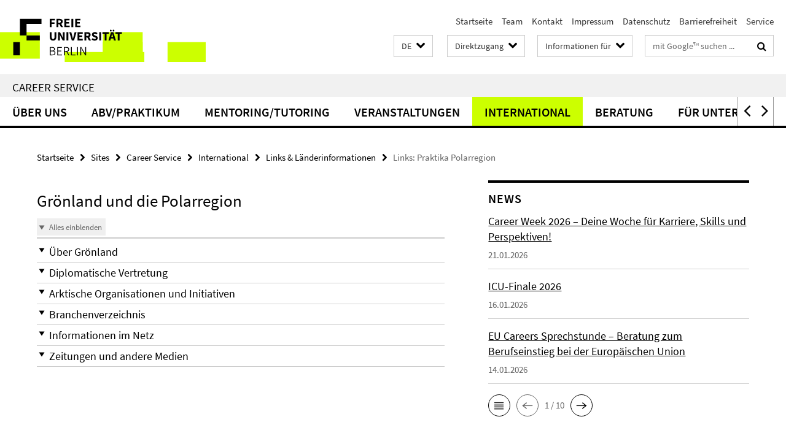

--- FILE ---
content_type: text/html; charset=utf-8
request_url: https://www.fu-berlin.de/sites/career/internationales/laenderinformationen/Polarregion/index.html
body_size: 9874
content:
<!DOCTYPE html><!-- rendered 2026-01-21 19:31:03 (UTC) --><html class="ltr" lang="de"><head><title>Links: Praktika Polarregion • Career Service • Freie Universität Berlin</title><!-- BEGIN Fragment default/26011920/views/head_meta/39531518/1412365867?210126:1823 -->
<meta charset="utf-8" /><meta content="IE=edge" http-equiv="X-UA-Compatible" /><meta content="width=device-width, initial-scale=1.0" name="viewport" /><meta content="authenticity_token" name="csrf-param" />
<meta content="QHadD17ibttNfm1PrH+BuujhthOROP2Q9isQoltb2lQ=" name="csrf-token" /><meta content="Links: Praktika Polarregion" property="og:title" /><meta content="website" property="og:type" /><meta content="https://www.fu-berlin.de/sites/career/internationales/laenderinformationen/Polarregion/index.html" property="og:url" /><!-- BEGIN Fragment default/26011920/views/open_graph_image/4601626/1769005305?205518:20011 -->
<!-- END Fragment default/26011920/views/open_graph_image/4601626/1769005305?205518:20011 -->
<meta content="2009-07-15" name="dc.date" /><meta content="Links: Praktika Polarregion" name="dc.name" /><meta content="DE-BE" name="geo.region" /><meta content="Berlin" name="geo.placename" /><meta content="52.448131;13.286102" name="geo.position" /><link href="https://www.fu-berlin.de/sites/career/internationales/laenderinformationen/Polarregion/index.html" rel="canonical" /><!-- BEGIN Fragment default/26011920/views/favicon/4601626/1769005305?112206:72019 -->
<link href="/assets/default2/favicon-12a6f1b0e53f527326498a6bfd4c3abd.ico" rel="shortcut icon" /><!-- END Fragment default/26011920/views/favicon/4601626/1769005305?112206:72019 -->
<!-- BEGIN Fragment default/26011920/head/rss/false/4601626/1769005305?212830:22003 -->
<!-- END Fragment default/26011920/head/rss/false/4601626/1769005305?212830:22003 -->
<!-- END Fragment default/26011920/views/head_meta/39531518/1412365867?210126:1823 -->
<!-- BEGIN Fragment default/26011920/head/assets/4601626/1769005305/?152146:86400 -->
<link href="/assets/default2/fu-berlin_application-part-1-841e7928a8.css" media="all" rel="stylesheet" type="text/css" /><link href="/assets/default2/fu-berlin_application-part-2-f043bbb02b.css" media="all" rel="stylesheet" type="text/css" /><script src="/assets/default2/application-781670a880dd5cd1754f30fcf22929cb.js" type="text/javascript"></script><!--[if lt IE 9]><script src="/assets/default2/html5shiv-d11feba7bd03bd542f45c2943ca21fed.js" type="text/javascript"></script><script src="/assets/default2/respond.min-31225ade11a162d40577719d9a33d3ee.js" type="text/javascript"></script><![endif]--><meta content="Rails Connector for Infopark CMS Fiona by Infopark AG (www.infopark.de); Version 6.8.2.36.82613853" name="generator" /><!-- END Fragment default/26011920/head/assets/4601626/1769005305/?152146:86400 -->
</head><body class="site-career layout-size-L"><div class="debug page" data-current-path="/sites/career/internationales/laenderinformationen/Polarregion/"><a class="sr-only" href="#content">Springe direkt zu Inhalt </a><div class="horizontal-bg-container-header nocontent"><div class="container container-header"><header><!-- BEGIN Fragment default/26011920/header-part-1/37772558/1737466660/?214629:86400 -->
<a accesskey="O" id="seitenanfang"></a><a accesskey="H" href="https://www.fu-berlin.de/" hreflang="" id="fu-logo-link" title="Zur Startseite der Freien Universität Berlin"><svg id="fu-logo" version="1.1" viewBox="0 0 775 187.5" x="0" y="0"><defs><g id="fu-logo-elements"><g><polygon points="75 25 156.3 25 156.3 43.8 100 43.8 100 87.5 75 87.5 75 25"></polygon><polygon points="100 87.5 150 87.5 150 106.3 100 106.3 100 87.5"></polygon><polygon points="50 112.5 75 112.5 75 162.5 50 162.5 50 112.5"></polygon></g><g><path d="M187.5,25h19.7v5.9h-12.7v7.2h10.8v5.9h-10.8v12.2h-7.1V25z"></path><path d="M237.7,56.3l-7.1-12.5c3.3-1.5,5.6-4.4,5.6-9c0-7.4-5.4-9.7-12.1-9.7h-11.3v31.3h7.1V45h3.9l6,11.2H237.7z M219.9,30.6 h3.6c3.7,0,5.7,1,5.7,4.1c0,3.1-2,4.7-5.7,4.7h-3.6V30.6z"></path><path d="M242.5,25h19.6v5.9h-12.5v6.3h10.7v5.9h-10.7v7.2h13v5.9h-20.1V25z"></path><path d="M269,25h7.1v31.3H269V25z"></path><path d="M283.2,25h19.6v5.9h-12.5v6.3h10.7v5.9h-10.7v7.2h13v5.9h-20.1V25z"></path></g><g><path d="M427.8,72.7c2,0,3.4-1.4,3.4-3.4c0-1.9-1.4-3.4-3.4-3.4c-2,0-3.4,1.4-3.4,3.4C424.4,71.3,425.8,72.7,427.8,72.7z"></path><path d="M417.2,72.7c2,0,3.4-1.4,3.4-3.4c0-1.9-1.4-3.4-3.4-3.4c-2,0-3.4,1.4-3.4,3.4C413.8,71.3,415.2,72.7,417.2,72.7z"></path><path d="M187.5,91.8V75h7.1v17.5c0,6.1,1.9,8.2,5.4,8.2c3.5,0,5.5-2.1,5.5-8.2V75h6.8v16.8c0,10.5-4.3,15.1-12.3,15.1 C191.9,106.9,187.5,102.3,187.5,91.8z"></path><path d="M218.8,75h7.2l8.2,15.5l3.1,6.9h0.2c-0.3-3.3-0.9-7.7-0.9-11.4V75h6.7v31.3h-7.2L228,90.7l-3.1-6.8h-0.2 c0.3,3.4,0.9,7.6,0.9,11.3v11.1h-6.7V75z"></path><path d="M250.4,75h7.1v31.3h-7.1V75z"></path><path d="M261,75h7.5l3.8,14.6c0.9,3.4,1.6,6.6,2.5,10h0.2c0.9-3.4,1.6-6.6,2.5-10l3.7-14.6h7.2l-9.4,31.3h-8.5L261,75z"></path><path d="M291.9,75h19.6V81h-12.5v6.3h10.7v5.9h-10.7v7.2h13v5.9h-20.1V75z"></path><path d="M342.8,106.3l-7.1-12.5c3.3-1.5,5.6-4.4,5.6-9c0-7.4-5.4-9.7-12.1-9.7H318v31.3h7.1V95.1h3.9l6,11.2H342.8z M325.1,80.7 h3.6c3.7,0,5.7,1,5.7,4.1c0,3.1-2,4.7-5.7,4.7h-3.6V80.7z"></path><path d="M344.9,102.4l4.1-4.8c2.2,1.9,5.1,3.3,7.7,3.3c2.9,0,4.4-1.2,4.4-3c0-2-1.8-2.6-4.5-3.7l-4.1-1.7c-3.2-1.3-6.3-4-6.3-8.5 c0-5.2,4.6-9.3,11.1-9.3c3.6,0,7.4,1.4,10.1,4.1l-3.6,4.5c-2.1-1.6-4-2.4-6.5-2.4c-2.4,0-4,1-4,2.8c0,1.9,2,2.6,4.8,3.7l4,1.6 c3.8,1.5,6.2,4.1,6.2,8.5c0,5.2-4.3,9.7-11.8,9.7C352.4,106.9,348.1,105.3,344.9,102.4z"></path><path d="M373.9,75h7.1v31.3h-7.1V75z"></path><path d="M394.4,81h-8.6V75H410V81h-8.6v25.3h-7.1V81z"></path><path d="M429.2,106.3h7.5L426.9,75h-8.5l-9.8,31.3h7.2l1.9-7.4h9.5L429.2,106.3z M419.2,93.4l0.8-2.9c0.9-3.1,1.7-6.8,2.5-10.1 h0.2c0.8,3.3,1.7,7,2.5,10.1l0.7,2.9H419.2z"></path><path d="M443.6,81h-8.6V75h24.3V81h-8.6v25.3h-7.1V81z"></path></g><g><path d="M187.5,131.2h8.9c6.3,0,10.6,2.2,10.6,7.6c0,3.2-1.7,5.8-4.7,6.8v0.2c3.9,0.7,6.5,3.2,6.5,7.5c0,6.1-4.7,9.1-11.7,9.1 h-9.6V131.2z M195.7,144.7c5.8,0,8.1-2.1,8.1-5.5c0-3.9-2.7-5.4-7.9-5.4h-5.1v10.9H195.7z M196.5,159.9c5.7,0,9.1-2.1,9.1-6.6 c0-4.1-3.3-6-9.1-6h-5.8v12.6H196.5z"></path><path d="M215.5,131.2h17.6v2.8h-14.4v10.6h12.1v2.8h-12.1v12.3h14.9v2.8h-18.1V131.2z"></path><path d="M261.5,162.5l-8.2-14c4.5-0.9,7.4-3.8,7.4-8.7c0-6.3-4.4-8.6-10.7-8.6h-9.4v31.3h3.3v-13.7h6l7.9,13.7H261.5z M243.8,133.9h5.6c5.1,0,8,1.6,8,5.9c0,4.3-2.8,6.3-8,6.3h-5.6V133.9z"></path><path d="M267.4,131.2h3.3v28.5h13.9v2.8h-17.2V131.2z"></path><path d="M290.3,131.2h3.3v31.3h-3.3V131.2z"></path><path d="M302.6,131.2h3.4l12,20.6l3.4,6.4h0.2c-0.2-3.1-0.4-6.4-0.4-9.6v-17.4h3.1v31.3H321l-12-20.6l-3.4-6.4h-0.2 c0.2,3.1,0.4,6.2,0.4,9.4v17.6h-3.1V131.2z"></path></g></g></defs><g id="fu-logo-rects"></g><use x="0" xlink:href="#fu-logo-elements" y="0"></use></svg></a><script>"use strict";var svgFLogoObj = document.getElementById("fu-logo");var rectsContainer = svgFLogoObj.getElementById("fu-logo-rects");var svgns = "http://www.w3.org/2000/svg";var xlinkns = "http://www.w3.org/1999/xlink";function createRect(xPos, yPos) {  var rectWidth = ["300", "200", "150"];  var rectHeight = ["75", "100", "150"];  var rectXOffset = ["0", "100", "50"];  var rectYOffset = ["0", "75", "150"];  var x = rectXOffset[getRandomIntInclusive(0, 2)];  var y = rectYOffset[getRandomIntInclusive(0, 2)];  if (xPos == "1") {    x = x;  }  if (xPos == "2") {    x = +x + 193.75;  }  if (xPos == "3") {    x = +x + 387.5;  }  if (xPos == "4") {    x = +x + 581.25;  }  if (yPos == "1") {    y = y;  }  if (yPos == "2") {    y = +y + 112.5;  }  var cssClasses = "rectangle";  var rectColor = "#CCFF00";  var style = "fill: ".concat(rectColor, ";");  var rect = document.createElementNS(svgns, "rect");  rect.setAttribute("x", x);  rect.setAttribute("y", y);  rect.setAttribute("width", rectWidth[getRandomIntInclusive(0, 2)]);  rect.setAttribute("height", rectHeight[getRandomIntInclusive(0, 2)]);  rect.setAttribute("class", cssClasses);  rect.setAttribute("style", style);  rectsContainer.appendChild(rect);}function getRandomIntInclusive(min, max) {  min = Math.ceil(min);  max = Math.floor(max);  return Math.floor(Math.random() * (max - min + 1)) + min;}function makeGrid() {  for (var i = 1; i < 17; i = i + 1) {    if (i == "1") {      createRect("1", "1");    }    if (i == "2") {      createRect("2", "1");    }    if (i == "3") {      createRect("3", "1");    }    if (i == "5") {      createRect("1", "2");    }    if (i == "6") {      createRect("2", "2");    }    if (i == "7") {      createRect("3", "2");    }    if (i == "8") {      createRect("4", "2");    }  }}makeGrid();</script><a accesskey="H" href="https://www.fu-berlin.de/" hreflang="" id="fu-label-link" title="Zur Startseite der Freien Universität Berlin"><div id="fu-label-wrapper"><svg id="fu-label" version="1.1" viewBox="0 0 50 50" x="0" y="0"><defs><g id="fu-label-elements"><rect height="50" id="fu-label-bg" width="50"></rect><g><polygon points="19.17 10.75 36.01 10.75 36.01 14.65 24.35 14.65 24.35 23.71 19.17 23.71 19.17 10.75"></polygon><polygon points="24.35 23.71 34.71 23.71 34.71 27.6 24.35 27.6 24.35 23.71"></polygon><polygon points="13.99 28.88 19.17 28.88 19.17 39.25 13.99 39.25 13.99 28.88"></polygon></g></g></defs><use x="0" xlink:href="#fu-label-elements" y="0"></use></svg></div><div id="fu-label-text">Freie Universität Berlin</div></a><h1 class="hide">Freie Universität Berlin</h1><hr class="hide" /><h2 class="sr-only">Service-Navigation</h2><ul class="top-nav no-print"><li><a href="/index.html" rel="index" title="Zur Startseite von: Freie Universität Berlin">Startseite</a></li><li><a href="/sites/career/ueber_uns/team/index.html" title="">Team</a></li><li><a href="/sites/career/ueber_uns/kontakt/index.html" title="">Kontakt</a></li><li><a href="/sites/career/impressum/index.html" title="Impressum gem. § 5 Telemediengesetz (TMG)">Impressum</a></li><li><a href="/$REDIRECTS/datenschutz.html" title="">Datenschutz</a></li><li><a href="/$REDIRECTS/barrierefreiheit.html" title="">Barrierefreiheit</a></li><li><a href="/service/index.html" title="Service">Service</a></li></ul><!-- END Fragment default/26011920/header-part-1/37772558/1737466660/?214629:86400 -->
<a class="services-menu-icon no-print"><div class="icon-close icon-cds icon-cds-wrong" style="display: none;"></div><div class="icon-menu"><div class="dot"></div><div class="dot"></div><div class="dot"></div></div></a><div class="services-search-icon no-print"><div class="icon-close icon-cds icon-cds-wrong" style="display: none;"></div><div class="icon-search fa fa-search"></div></div><div class="services no-print"><!-- BEGIN Fragment default/26011920/header/languages/37772558/1737466660/?210455:4027 -->
<div class="services-language dropdown"><div aria-haspopup="listbox" aria-label="Sprache auswählen" class="services-dropdown-button btn btn-default" id="lang" role="button"><span aria-label="Deutsch">DE</span><div class="services-dropdown-button-icon"><div class="fa fa-chevron-down services-dropdown-button-icon-open"></div><div class="fa fa-chevron-up services-dropdown-button-icon-close"></div></div></div><ul class="dropdown-menu dropdown-menu-right" role="listbox" tabindex="-1"><li aria-disabled="true" aria-selected="true" class="disabled" role="option"><a href="#" lang="de" title="Diese Seite ist die Deutschsprachige Version">DE: Deutsch</a></li><li role="option"><a class="fub-language-version" data-locale="en" href="#" hreflang="en" lang="en" title="English version">EN: English</a></li></ul></div><!-- END Fragment default/26011920/header/languages/37772558/1737466660/?210455:4027 -->
<!-- BEGIN Fragment default/26011920/header-part-2/37772558/1737466660/?214629:86400 -->
<div class="services-quick-access dropdown"><div class="services-dropdown-button btn btn-default" id="quick-access">Direktzugang<div class="services-dropdown-button-icon"><div class="fa fa-chevron-down services-dropdown-button-icon-open"></div><div class="fa fa-chevron-up services-dropdown-button-icon-close"></div></div></div><div class="dropdown-menu dropdown-menu-right direct-access-wrapper cms-box-ajax-content" data-ajax-url="/redaktion/direktzugang/index.html?comp=direct_access&amp;irq=1"><div class="spinner direct-access-panel" style="display: none; width: 16px; padding: 20px;"><img alt="spinner" src="/assets/default2/spinner-39a0a2170912fd2acf310826322141db.gif" /></div></div></div><div class="services-target-group dropdown"><div class="services-dropdown-button btn btn-default" id="target-group">Informationen für<div class="services-dropdown-button-icon"><div class="fa fa-chevron-down services-dropdown-button-icon-open"></div><div class="fa fa-chevron-up services-dropdown-button-icon-close"></div></div></div><ul class="dropdown-menu dropdown-menu-right"><li><a href="/informationen-fuer/beschaeftigte/index.html" target="_self" title="Beschäftigte">Beschäftigte</a></li><li><a href="/informationen-fuer/studienbewerber/index.html" target="_self" title="Studieninteressierte">Studieninteressierte</a></li><li><a href="/sites/welcome/index.html" target="_self" title="Geflüchtete">Geflüchtete</a></li><li><a href="/informationen-fuer/studierende/index.html" target="_self" title="Studierende und Promovierende">Studierende und Promovierende</a></li><li><a href="/informationen-fuer/info-wiss/index.html" target="_self" title="Wissenschaftler*innen">Wissenschaftler*innen</a></li><li><a href="/informationen-fuer/alumni/index.html" target="_self" title="Alumni und Fördernde">Alumni und Fördernde</a></li><li><a href="/informationen-fuer/schueler_lehrer/index.html" target="_self" title="Schulen">Schulen</a></li><li><a href="/presse/index.html" target="_self" title="Medien und Journalist*innen">Medien und Journalist*innen</a></li><li><a href="/informationen-fuer/weiterbildung/index.html" target="_self" title="Weiterbildungsinteressierte">Weiterbildungsinteressierte</a></li></ul></div><div class="services-search"><form action="/_search/index.html" class="fub-google-search-form" id="search-form" method="get" role="search"><input name="ie" type="hidden" value="UTF-8" /><label class="search-label" for="search-input">Suchbegriffe</label><input autocomplete="off" class="search-input" id="search-input" name="q" placeholder="mit Google™ suchen ..." title="Suchbegriff bitte hier eingeben" type="text" /><button class="search-button" id="search_button" title="mit Google™ suchen ..." type="submit"><i class="fa fa-search"></i></button></form><div class="search-privacy-link"><a href="http://www.fu-berlin.de/redaktion/impressum/datenschutzhinweise#faq_06_externe_suche" title="Hinweise zur Datenübertragung bei der Google™ Suche">Hinweise zur Datenübertragung bei der Google™ Suche</a></div></div><!-- END Fragment default/26011920/header-part-2/37772558/1737466660/?214629:86400 -->
</div></header></div></div><div class="horizontal-bg-container-identity nocontent"><div class="container container-identity"><div class="identity closed"><h2 class="identity-text-main"><a href="/sites/career/index.html" title="Zur Startseite von:  Career Service">Career Service</a></h2></div></div></div><!-- BEGIN Fragment default/26011920/navbar-wrapper-ajax/0/37772558/1737466660/?211552:3600 -->
<div class="navbar-wrapper cms-box-ajax-content" data-ajax-url="/sites/career/index.html?comp=navbar&amp;irq=1&amp;pm=0"><nav class="main-nav-container no-print" style=""><div class="container main-nav-container-inner"><div class="main-nav-scroll-buttons" style="display:none"><div id="main-nav-btn-scroll-left" role="button"><div class="fa fa-angle-left"></div></div><div id="main-nav-btn-scroll-right" role="button"><div class="fa fa-angle-right"></div></div></div><div class="main-nav-toggle"><span class="main-nav-toggle-text">Menü</span><span class="main-nav-toggle-icon"><span class="line"></span><span class="line"></span><span class="line"></span></span></div><ul class="main-nav level-1" id="fub-main-nav"><li class="main-nav-item level-1 has-children" data-index="0" data-menu-item-path="#" data-menu-shortened="0"><a class="main-nav-item-link level-1" href="#" title="loading...">Über uns</a><div class="icon-has-children"><div class="fa fa-angle-right"></div><div class="fa fa-angle-down"></div><div class="fa fa-angle-up"></div></div><div class="container main-nav-parent level-2" style="display:none"><p style="margin: 20px;">loading... </p></div></li><li class="main-nav-item level-1 has-children" data-index="1" data-menu-item-path="#" data-menu-shortened="0"><a class="main-nav-item-link level-1" href="#" title="loading...">ABV/Praktikum</a><div class="icon-has-children"><div class="fa fa-angle-right"></div><div class="fa fa-angle-down"></div><div class="fa fa-angle-up"></div></div><div class="container main-nav-parent level-2" style="display:none"><p style="margin: 20px;">loading... </p></div></li><li class="main-nav-item level-1 has-children" data-index="2" data-menu-item-path="#" data-menu-shortened="0"><a class="main-nav-item-link level-1" href="#" title="loading...">Mentoring/Tutoring</a><div class="icon-has-children"><div class="fa fa-angle-right"></div><div class="fa fa-angle-down"></div><div class="fa fa-angle-up"></div></div><div class="container main-nav-parent level-2" style="display:none"><p style="margin: 20px;">loading... </p></div></li><li class="main-nav-item level-1 has-children" data-index="3" data-menu-item-path="#" data-menu-shortened="0"><a class="main-nav-item-link level-1" href="#" title="loading...">Veranstaltungen</a><div class="icon-has-children"><div class="fa fa-angle-right"></div><div class="fa fa-angle-down"></div><div class="fa fa-angle-up"></div></div><div class="container main-nav-parent level-2" style="display:none"><p style="margin: 20px;">loading... </p></div></li><li class="main-nav-item level-1 has-children" data-index="4" data-menu-item-path="#" data-menu-shortened="0"><a class="main-nav-item-link level-1" href="#" title="loading...">International</a><div class="icon-has-children"><div class="fa fa-angle-right"></div><div class="fa fa-angle-down"></div><div class="fa fa-angle-up"></div></div><div class="container main-nav-parent level-2" style="display:none"><p style="margin: 20px;">loading... </p></div></li><li class="main-nav-item level-1 has-children" data-index="5" data-menu-item-path="#" data-menu-shortened="0"><a class="main-nav-item-link level-1" href="#" title="loading...">Beratung</a><div class="icon-has-children"><div class="fa fa-angle-right"></div><div class="fa fa-angle-down"></div><div class="fa fa-angle-up"></div></div><div class="container main-nav-parent level-2" style="display:none"><p style="margin: 20px;">loading... </p></div></li><li class="main-nav-item level-1 has-children" data-index="6" data-menu-item-path="#" data-menu-shortened="0"><a class="main-nav-item-link level-1" href="#" title="loading...">Für Unternehmen</a><div class="icon-has-children"><div class="fa fa-angle-right"></div><div class="fa fa-angle-down"></div><div class="fa fa-angle-up"></div></div><div class="container main-nav-parent level-2" style="display:none"><p style="margin: 20px;">loading... </p></div></li></ul></div><div class="main-nav-flyout-global"><div class="container"></div><button id="main-nav-btn-flyout-close" type="button"><div id="main-nav-btn-flyout-close-container"><i class="fa fa-angle-up"></i></div></button></div></nav></div><script type="text/javascript">$(document).ready(function () { Luise.Navigation.init(); });</script><!-- END Fragment default/26011920/navbar-wrapper-ajax/0/37772558/1737466660/?211552:3600 -->
<div class="content-wrapper main horizontal-bg-container-main"><div class="container breadcrumbs-container nocontent"><div class="row"><div class="col-xs-12"><div class="box breadcrumbs no-print"><p class="hide">Pfadnavigation</p><ul class="fu-breadcrumb"><li><a href="/index.html">Startseite</a><i class="fa fa-chevron-right"></i></li><li><a href="/sites/index.html">Sites</a><i class="fa fa-chevron-right"></i></li><li><a href="/sites/career/index.html">Career Service</a><i class="fa fa-chevron-right"></i></li><li><a href="/sites/career/internationales/index.html">International</a><i class="fa fa-chevron-right"></i></li><li><a href="/sites/career/internationales/laenderinformationen/index.html">Links &amp; Länderinformationen</a><i class="fa fa-chevron-right"></i></li><li class="active">Links: Praktika Polarregion</li></ul></div></div></div></div><div class="container"><div class="row"><main class="col-m-7 print-full-width"><!--skiplink anchor: content--><div class="fub-content fub-fu_faq_ordner"><a id="content"></a><!-- BEGIN Fragment default/26011920/views/fu_faq_ordner/39531518/1412365867/?204614:911 -->
<div class="box box-faq-glossary-folder box-faqs-cms-7 "><h1>Grönland  und die Polarregion</h1><div class="cms-accordion box-accordion arrows"><div class="box-accordion-toggle no-print"><button class="box-accordion-open" tabindex="0"><i class="icon-cds icon-cds-caret-down"></i><span>Alles einblenden</span></button><button class="box-accordion-close hide" tabindex="0"><i class="icon-cds icon-cds-caret-up"></i><span>Alles ausblenden</span></button></div><div class="panel-group" id="accordion-39531518"><div class="panel panel-default"><div class="panel-heading"><h3 class="panel-title"><a aria-controls="collapse_39531518_ueber_groenland" aria-expanded="false" class="collapsed" data-parent="#accordion-39531518" data-toggle="collapse" href="#collapse_39531518_ueber_groenland" id="faq_ueber_groenland" role="button" tabindex="0"><i class="icon-cds icon-cds-caret-down"></i><i class="icon-cds icon-cds-caret-up"></i><span>Über Grönland</span></a></h3></div><div aria-labelledby="faq_ueber_groenland" class="panel-collapse collapse" id="collapse_39531518_ueber_groenland" role="region"><div class="panel-body"><!-- BEGIN Fragment default/26011920/content_media/39531677/1559631592/39531677/1559631592/?204104:601 -->
<!-- END Fragment default/26011920/content_media/39531677/1559631592/39531677/1559631592/?204104:601 -->
<div class="body"><div class="editor-content "><p>Grönland gehört zum Königreich Dänemark, ist aber kein Mitglied der EU. Es hat eine eigenständige Regierung und Verwaltung. Gesprochen wird grönländisch und dänisch. Interessant für Praktika könnten die internationalen Kontakte und Organisationen sein, die den arktischen Raum miteinander verbinden. Länder wie die USA (Alaska), Kanada, die russische Föderation, Island, Finnland, Schweden und Dänemark sind daran beteiligt.</p>
</div></div><a href="https://www.fu-berlin.de/sites/career/internationales/laenderinformationen/Polarregion/index.html#faq_ueber_groenland" class="faq_link no-print" style="float:right; margin-bottom:10px;" target="_blank" title="Direktlink"><i class="fa fa-link"></i></a></div></div></div><div class="panel panel-default"><div class="panel-heading"><h3 class="panel-title"><a aria-controls="collapse_39531518_diplomatische_vertretung" aria-expanded="false" class="collapsed" data-parent="#accordion-39531518" data-toggle="collapse" href="#collapse_39531518_diplomatische_vertretung" id="faq_diplomatische_vertretung" role="button" tabindex="0"><i class="icon-cds icon-cds-caret-down"></i><i class="icon-cds icon-cds-caret-up"></i><span>Diplomatische Vertretung</span></a></h3></div><div aria-labelledby="faq_diplomatische_vertretung" class="panel-collapse collapse" id="collapse_39531518_diplomatische_vertretung" role="region"><div class="panel-body"><!-- BEGIN Fragment default/26011920/content_media/39531592/1559132259/39531592/1559132259/?204104:601 -->
<!-- END Fragment default/26011920/content_media/39531592/1559132259/39531592/1559132259/?204104:601 -->
<div class="body"><div class="editor-content "><p>Honorarkonsulin der Bundesrepublik Deutschland <br />Elke Meissner, Honorarkonsulin <br />Ilulissat <br />Greenland Tours Elke Meissner, Box 160, 00299 Ilulissat / Grønland. <br />Telefon (00299) 94 44 22 <br />Fax (00299) 94 45 11 <br />Postadresse:<br />Forbundsrepublikken Tysklands honorærkonsul<br />Greenland Tours Elke Meissner, Box 160, 3952 Ilulissat / Grønland. <br /><a href="mailto:greenland.tours@greennet.gl">greenland.tours@greennet.gl</a></p>
<p>Amtsbezirk Grönland. Übergeordnete Auslandsvertretung: Botschaft Kopenhagen.</p>
</div></div><a href="https://www.fu-berlin.de/sites/career/internationales/laenderinformationen/Polarregion/index.html#faq_diplomatische_vertretung" class="faq_link no-print" style="float:right; margin-bottom:10px;" target="_blank" title="Direktlink"><i class="fa fa-link"></i></a></div></div></div><div class="panel panel-default"><div class="panel-heading"><h3 class="panel-title"><a aria-controls="collapse_39531518_organisationen" aria-expanded="false" class="collapsed" data-parent="#accordion-39531518" data-toggle="collapse" href="#collapse_39531518_organisationen" id="faq_organisationen" role="button" tabindex="0"><i class="icon-cds icon-cds-caret-down"></i><i class="icon-cds icon-cds-caret-up"></i><span>Arktische Organisationen und Initiativen</span></a></h3></div><div aria-labelledby="faq_organisationen" class="panel-collapse collapse" id="collapse_39531518_organisationen" role="region"><div class="panel-body"><!-- BEGIN Fragment default/26011920/content_media/39531622/1560425491/39531622/1560425491/?204104:601 -->
<!-- END Fragment default/26011920/content_media/39531622/1560425491/39531622/1560425491/?204104:601 -->
<div class="body"><div class="editor-content "><h3>Überblick</h3>
<p>Polar View<br />Eine kommentierte Liste arktischer Organisationen<br /><a href="http://www.polarview.org/" target="_blank">http://www.polarview.org/</a></p>
<h3>Internationale Arktische Organisationen</h3>
<h3>Regierungsorganisationen</h3>
<p>Arctic Council <a href="http://www.arctic-council.org" target="_blank"><br />www.arctic-council.org</a><br />(Kanada, Dänemark, Finnland, Island, Norwegen, Schweden, USA, die russische Föderation)</p>
<p>Conference of the Parliamentarians of the Arctic Region<br /><a href="http://www.arcticparl.org" target="_blank">www.arcticparl.org</a></p>
<p>Nordic Council and Nordic Council of Ministers<br /><a href="http://www.norden.org" target="_blank">www.norden.org</a><br />(Dänemark, Die Faröer, Grönland, Finland, Åland, Island, Norwegen, Schweden)</p>
<p>Northern Forum (NF)<br /><a href="http://www.northernforum.org" target="_blank">www.northernforum.org</a></p>
<h3>Nicht-Regierungsorganisationen</h3>
<p>International Arctic Science Committee (IASC)<br /><a href="http://www.iasc.info">www.iasc.info</a></p>
<p>Pacific Arctic Group (PAG)<br /><a href="http://pag.arcticportal.org/">http://pag.arcticportal.org/</a></p>
<p>European Polar Board (EPB)</p>
<p><a href="http://www.europeanpolarboard.org/" target="_blank">www.esf.org/epb</a></p>
<p>International Arctic Social Sciences Association (IASSA)<br /><a href="http://www.iassa.org/">http://www.iassa.org/</a></p>
<h3>In between</h3>
<p>Forum of Arctic Research Operators (FARO)<br /><a href="http://www.faro-arctic.org" target="_blank">www.faro-arctic.org</a></p>
<p>Northern Research Forum (NRF)<br /><a href="http://www.nrf.is" target="_blank">www.nrf.is</a></p>
<h3>Globale Organisationen mit arktischen Komponenten</h3>
<p>World Meteorological Organization (WMO)<br /><a href="http://www.wmo.ch" target="_blank">www.wmo.ch</a></p>
<p>UN Educational, Scientific and Cultural Organization (UNESCO)<br /><a href="http://www.unesco.org" target="_blank">www.unesco.org</a></p>
<p>UN Environment Programme (UNEP)<br /><a href="https://www.unenvironment.org/" target="_blank">https://www.unenvironment.org/</a></p>
<p>World Wildlife Fund (WWF)<br /><a href="http://www.wwf.org" target="_blank">www.wwf.org</a></p>
<h3>Nationale and bi-laterale arktische Organisationen mit internationalem Fokus</h3>
<p>Arctic Research Consortium of the United States (ARCUS) – USA<br /><a href="http://www.arcus.org" target="_blank">www.arcus.org</a></p>
<p>Arctic Centre – Finland<br /><a href="http://www.arcticcentre.org/" target="_blank">http://www.arcticcentre.org/</a></p>
<p>Otto Schmidt Laboratory (OSL) – Russian/German<br /><a href="https://www.otto-schmidt-laboratory.de/">https://www.otto-schmidt-laboratory.de/</a></p>
<p>Fram Climate Research Laboratory (FAL) – Russian/Norwegian<a href="https://www.otto-schmidt-laboratory.de/"></a></p>
<p><a href="http://www.fram.nw.ru" target="_blank">www.fram.nw.ru</a></p>
<h3>Internationale Programme and Initiativen</h3>
<p>International Polar Year (IPY)<br /><a href="http://www.ipy.org" target="_blank">www.ipy.org</a></p>
<p>Arctic Climate Impact Assessment (ACIA)<br /><a href="http://www.amap.no/acia" target="_blank">www.amap.no/acia</a></p>
<p>Study of Environmental Arctic Change (SEARCH)<br /><a href="http://www.arcus.org/search" target="_blank">www.arcus.org/search</a></p>
<p>University of the Arctic (UArctic)<br /><a href="http://www.uarctic.org" target="_blank">www.uarctic.org</a></p></div></div><a href="https://www.fu-berlin.de/sites/career/internationales/laenderinformationen/Polarregion/index.html#faq_organisationen" class="faq_link no-print" style="float:right; margin-bottom:10px;" target="_blank" title="Direktlink"><i class="fa fa-link"></i></a></div></div></div><div class="panel panel-default"><div class="panel-heading"><h3 class="panel-title"><a aria-controls="collapse_39531518_branchen" aria-expanded="false" class="collapsed" data-parent="#accordion-39531518" data-toggle="collapse" href="#collapse_39531518_branchen" id="faq_branchen" role="button" tabindex="0"><i class="icon-cds icon-cds-caret-down"></i><i class="icon-cds icon-cds-caret-up"></i><span>Branchenverzeichnis</span></a></h3></div><div aria-labelledby="faq_branchen" class="panel-collapse collapse" id="collapse_39531518_branchen" role="region"><div class="panel-body"><!-- BEGIN Fragment default/26011920/content_media/39531578/1559132560/39531578/1559132560/?204104:601 -->
<!-- END Fragment default/26011920/content_media/39531578/1559132560/39531578/1559132560/?204104:601 -->
<div class="body"><div class="editor-content "><p>Greennet <br /><a href="https://telepost.gl/">https://telepost.gl/</a></p></div></div><a href="https://www.fu-berlin.de/sites/career/internationales/laenderinformationen/Polarregion/index.html#faq_branchen" class="faq_link no-print" style="float:right; margin-bottom:10px;" target="_blank" title="Direktlink"><i class="fa fa-link"></i></a></div></div></div><div class="panel panel-default"><div class="panel-heading"><h3 class="panel-title"><a aria-controls="collapse_39531518_infos_netz" aria-expanded="false" class="collapsed" data-parent="#accordion-39531518" data-toggle="collapse" href="#collapse_39531518_infos_netz" id="faq_infos_netz" role="button" tabindex="0"><i class="icon-cds icon-cds-caret-down"></i><i class="icon-cds icon-cds-caret-up"></i><span>Informationen im Netz</span></a></h3></div><div aria-labelledby="faq_infos_netz" class="panel-collapse collapse" id="collapse_39531518_infos_netz" role="region"><div class="panel-body"><!-- BEGIN Fragment default/26011920/content_media/39531561/1559132230/39531561/1559132230/?204104:601 -->
<!-- END Fragment default/26011920/content_media/39531561/1559132230/39531561/1559132230/?204104:601 -->
<div class="body"><div class="editor-content "><p>Portal für Fremdenverkehr in Grönland<br /><a href="https://visitgreenland.com/" target="_blank">https://visitgreenland.com/</a></p>
<p>Grönländisches Parlament (inuktitut, dänisch, englisch)<br /><a href="http://www.nanoq.gl/" target="_blank">http://www.nanoq.gl/</a></p>
<p>Universität von Grönland<br />Die Universität bietet keine Sprachkurse an, internationale Studierende müssen Dänisch oder Grönländisch beherrschen)<br /><a href="https://uni.gl/" target="_blank">http://www.ilisimatusarfik.gl/</a></p>
<p>World Wildlife Fund Dänemark/Grönland<br /><a href="https://www.wwf.dk/" target="_blank">http://www.wwf.dk</a></p></div></div><a href="https://www.fu-berlin.de/sites/career/internationales/laenderinformationen/Polarregion/index.html#faq_infos_netz" class="faq_link no-print" style="float:right; margin-bottom:10px;" target="_blank" title="Direktlink"><i class="fa fa-link"></i></a></div></div></div><div class="panel panel-default"><div class="panel-heading"><h3 class="panel-title"><a aria-controls="collapse_39531518_zeitungen" aria-expanded="false" class="collapsed" data-parent="#accordion-39531518" data-toggle="collapse" href="#collapse_39531518_zeitungen" id="faq_zeitungen" role="button" tabindex="0"><i class="icon-cds icon-cds-caret-down"></i><i class="icon-cds icon-cds-caret-up"></i><span>Zeitungen und andere Medien</span></a></h3></div><div aria-labelledby="faq_zeitungen" class="panel-collapse collapse" id="collapse_39531518_zeitungen" role="region"><div class="panel-body"><!-- BEGIN Fragment default/26011920/content_media/39531606/1412365846/39531606/1412365846/?204104:601 -->
<!-- END Fragment default/26011920/content_media/39531606/1412365846/39531606/1412365846/?204104:601 -->
<div class="body"><div class="editor-content "><h3>Presse</h3>
<p>Es gibt keine Tageszeitung in Grönland.</p>
<p>Atuagagdliutit/Gronlandsposten - erscheint zweimal die Woche<br /><br />Sermitsiaq - Wochenzeitung<br /><a href="http://www.sermitsiaq.gl/" target="_blank">http://www.sermitsiaq.gl/</a></p>
<h3>Fernsehen und Radio</h3>
<p>Kalaallit Nunaata Radio (Radio Greenland)<br /><a href="http://www.knr.gl/" target="_blank">KNR</a></p>
<p>Die Internationale Medienhilfe listet deutschsprachige Medien im Ausland:<br /><a href="http://www.imh-deutschland.de" target="_blank">http://www.imh-deutschland.de</a></p></div></div><a href="https://www.fu-berlin.de/sites/career/internationales/laenderinformationen/Polarregion/index.html#faq_zeitungen" class="faq_link no-print" style="float:right; margin-bottom:10px;" target="_blank" title="Direktlink"><i class="fa fa-link"></i></a></div></div></div></div></div></div><!-- END Fragment default/26011920/views/fu_faq_ordner/39531518/1412365867/?204614:911 -->
<noscript><div class="warning_box"><em class="mark-4">Für eine optimale Darstellung dieser Seite aktivieren Sie bitte JavaScript.</em></div></noscript></div></main><!-- BEGIN Fragment default/26011920/sidebar_subtree/37772558/1737466660/?205644:1801 -->
<aside class="col-m-5 sidebar-right no-print nocontent"><div class="row"><div class="col-l-11 col-l-offset-1"><div class="content-element"><!-- BEGIN Fragment default/26011920/news-box-outer/37794000/1759321921/?205053:3600 -->
<div class="box box-news-list-v1 box-border box-news-cms-5"><h3 class="box-news-list-v1-headline">News</h3><div class="news cms-box-ajax-content" data-ajax-url="/sites/career/news/index.html?irq=1&amp;page=1"><div class="spinner news" style="display: none; width: 16px; padding: 20px;"><img alt="spinner" src="/assets/default2/spinner-39a0a2170912fd2acf310826322141db.gif" /></div><noscript><em class="mark-4">Zur Anzeige dieser Inhalte wird JavaScript benötigt.</em><p><a href="/sites/career/news/index.html" title="News">Übersicht</a></p></noscript></div></div><!-- END Fragment default/26011920/news-box-outer/37794000/1759321921/?205053:3600 -->
</div></div></div><div class="row"><div class="col-l-11 col-l-offset-1"><div class="content-element"><!-- BEGIN Fragment default/26011920/fu_termin_ordner/5/a9aa0aca32e5fb8eca599fee423577870ba70981/89539466/1738156265/?205053:3600 -->
<div class="box box-event-list-v1 box-border box-events-cms-5"><h3 class="box-event-list-v1-headline">Termine</h3><div class="cms-box-ajax-content"><div class="events" data-ajax-url="/sites/career/termine_gesamt/index.html?irq=1&amp;page=1"><div class="spinner events" style="display: none; width: 16px; padding: 20px;"><img alt="spinner" src="/assets/default2/spinner-39a0a2170912fd2acf310826322141db.gif" /></div><noscript><em class="mark-4">Zur Anzeige dieser Inhalte wird JavaScript benötigt.</em><p><a href="/sites/career/termine_gesamt/index.html" title="Termine">Übersicht</a></p></noscript></div></div></div><!-- END Fragment default/26011920/fu_termin_ordner/5/a9aa0aca32e5fb8eca599fee423577870ba70981/89539466/1738156265/?205053:3600 -->
</div></div></div></aside><!-- END Fragment default/26011920/sidebar_subtree/37772558/1737466660/?205644:1801 -->
</div></div></div><!-- BEGIN Fragment default/26011920/footer/banners/37772558/1737466660/?211552:3600 -->
<!-- END Fragment default/26011920/footer/banners/37772558/1737466660/?211552:3600 -->
<div class="horizontal-bg-container-footer no-print nocontent"><footer><div class="container container-footer"><div class="row"><!-- BEGIN Fragment default/26011920/footer/col-1/37772558/1737466660/?211552:3600 -->
<div class="col-m-6 col-l-3"><div class="box"><h3 class="footer-section-headline">Informationen für</h3><ul class="footer-section-list fa-ul"><li><a href="/sites/career/unternehmen/index.html" target="_self"><i class="fa fa-li fa-chevron-right"></i>Unternehmen</a></li><li><a href="/sites/career/praktika/Stellenangebote/index.html" target="_self"><i class="fa fa-li fa-chevron-right"></i>Praktikumssuchende</a></li><li><a href="/sites/career/internationales/index.html" target="_self"><i class="fa fa-li fa-chevron-right"></i>Auslandsinteressierte (Praktika)</a></li><li><a href="/sites/career/internationales/index.html" target="_self"><i class="fa fa-li fa-chevron-right"></i>Internationale Studierende</a></li><li><a href="/sites/career/studium/index.html" target="_self"><i class="fa fa-li fa-chevron-right"></i>ABV-Interessierte</a></li><li><a href="/sites/career/praktika/index.html" target="_self"><i class="fa fa-li fa-chevron-right"></i>Ratsuchende</a></li><li><a href="/presse/index.html" target="_self"><i class="fa fa-li fa-chevron-right"></i>Presse und Medien</a></li></ul></div></div><!-- END Fragment default/26011920/footer/col-1/37772558/1737466660/?211552:3600 -->
<!-- BEGIN Fragment default/26011920/footer/col-2/37772558/1737466660/?211552:3600 -->
<div class="col-m-6 col-l-3"><div class="box"><h3 class="footer-section-headline">Service-Navigation</h3><ul class="footer-section-list fa-ul"><li><a href="/index.html" rel="index" title="Zur Startseite von: Freie Universität Berlin"><i class="fa fa-li fa-chevron-right"></i>Startseite</a></li><li><a href="/sites/career/ueber_uns/team/index.html" title=""><i class="fa fa-li fa-chevron-right"></i>Team</a></li><li><a href="/sites/career/ueber_uns/kontakt/index.html" title=""><i class="fa fa-li fa-chevron-right"></i>Kontakt</a></li><li><a href="/sites/career/impressum/index.html" title="Impressum gem. § 5 Telemediengesetz (TMG)"><i class="fa fa-li fa-chevron-right"></i>Impressum</a></li><li><a href="/$REDIRECTS/datenschutz.html" title=""><i class="fa fa-li fa-chevron-right"></i>Datenschutz</a></li><li><a href="/$REDIRECTS/barrierefreiheit.html" title=""><i class="fa fa-li fa-chevron-right"></i>Barrierefreiheit</a></li><li><a href="/service/index.html" title="Service"><i class="fa fa-li fa-chevron-right"></i>Service</a></li></ul></div></div><!-- END Fragment default/26011920/footer/col-2/37772558/1737466660/?211552:3600 -->
<!-- BEGIN Fragment default/26011920/footer/col-3/37772558/1737466660/?211552:3600 -->
<div class="clearfix visible-m"></div><div class="col-m-6 col-l-3"><div class="box"><h3 class="footer-section-headline">Soziale Medien</h3><ul class="footer-section-list footer-section-list-social fa-ul"><li><a href="https://www.facebook.com/CareerServiceFUBerlin" rel="external" target="_blank" title=""><i class="fa fa-li fa-facebook-square"></i>Facebook</a></li><li><a href="https://twitter.com/fu_berlin" rel="external" target="_blank" title=""><i class="fa fa-li fa-twitter"></i>Twitter</a></li><li><a href="https://plus.google.com/115170587728828451271" rel="external" target="_blank" title=""><i class="fa fa-li fa-google-plus"></i>Google Plus</a></li><li><a href="https://www.youtube.com/channel/UChGMnECSItBUYZH1YIXLj-w" rel="external" target="_blank" title=""><i class="fa fa-li fa-youtube-play"></i>Youtube</a></li><li><a href="http://www.linkedin.com/groups?home=&amp;gid=2447704&amp;trk=anet_ug_hm" rel="external" target="_blank" title=""><i class="fa fa-li fa-linkedin"></i>LinkedIn</a></li><li><a href="https://www.xing.com/companies/freieuniversit%C3%A4tberlin" rel="external" target="_blank" title=""><i class="fa fa-li fa-xing"></i>Xing</a></li><li><a href="https://www.instagram.com/career_fu_berlin/" rel="external" target="_blank" title=""><i class="fa fa-li fa-instagram"></i>Instagram</a></li></ul><a class="footer-section-list-social-notice" href="http://www.fu-berlin.de/redaktion/impressum/hinweis_social-media" title="Bitte beachten Sie die Hinweise zur Nutzung sozialer Medien">Hinweise zur Nutzung sozialer Medien</a></div></div><!-- END Fragment default/26011920/footer/col-3/37772558/1737466660/?211552:3600 -->
<div class="col-m-6 col-l-3"><div class="box"><h3 class="footer-section-headline">Diese Seite</h3><ul class="footer-section-list fa-ul"><li><a href="#" onclick="javascript:self.print();return false;" rel="alternate" role="button" title="Diese Seite drucken"><i class="fa fa-li fa-chevron-right"></i>Drucken</a></li><!-- BEGIN Fragment default/26011920/footer/col-4.rss/37772558/1737466660/?211552:3600 -->
<!-- END Fragment default/26011920/footer/col-4.rss/37772558/1737466660/?211552:3600 -->
<li><a href="/sites/career/ueber_uns/kontakt/index.html"><i class="fa fa-li fa-chevron-right"></i>Feedback</a></li><!-- BEGIN Fragment default/26011920/footer/col-4.languages/37772558/1737466660/?211552:3600 -->
<li><a class="fub-language-version" data-locale="de" href="/sites/career/index.html?irq=0&amp;next=en" hreflang="en" lang="en" title="English version"><i class="fa fa-li fa-chevron-right"></i>English</a></li><!-- END Fragment default/26011920/footer/col-4.languages/37772558/1737466660/?211552:3600 -->
</ul></div></div></div></div><div class="container container-seal"><div class="row"><div class="col-xs-12"><img alt="Siegel der Freien Universität Berlin" id="fu-seal" src="/assets/default2/fu-siegel-web-schwarz-684a4d11be3c3400d8906a344a77c9a4.png" /><div id="fu-seal-description">Das wissenschaftliche Ethos der Freien Universität Berlin wird seit ihrer Gründung im Dezember 1948 von drei Werten bestimmt: Wahrheit, Gerechtigkeit und Freiheit.</div></div></div></div></footer></div><script src="/assets/default2/henry-55a2f6b1df7f8729fca2d550689240e9.js" type="text/javascript"></script></div></body></html>

--- FILE ---
content_type: text/html; charset=utf-8
request_url: https://www.fu-berlin.de/redaktion/direktzugang/index.html?comp=direct_access&irq=1
body_size: 1718
content:
<!-- BEGIN Fragment default/26011920/direct-access-panel/5758526/1724228098/?214608:86400 -->
<div class="row"><div class="col-m-6 col-l-3"><div class="services-quick-access-caption">Studium</div><a href="https://www.fu-berlin.de/studium/beratung/ssc/index.html" target="_blank" title="Studierenden-Service-Center">Studierenden-Service-Center</a><a href="https://www.fu-berlin.de/vv/de/fb" target="_blank" title="Vorlesungsverzeichnis">Vorlesungsverzeichnis</a><a href="https://www.fu-berlin.de/studium/studienangebot" target="_blank" title="Studienangebot">Studienangebot</a><a href="https://www.fu-berlin.de/studium/beratung/kalender/index.html" target="_blank" title="Akademischer Kalender">Akademischer Kalender</a><a href="https://www.fu-berlin.de/sites/campusmanagement/" target="_blank" title="Campus Management">Campus Management</a><a href="https://lms.fu-berlin.de/" target="_blank" title="Blackboard">Blackboard</a><a href="https://fu-berlin.hosted.exlibrisgroup.com/primo-explore/search?sortby=rank&amp;vid=FUB&amp;lang=de_DE" target="_blank" title="Bibliotheksportal Primo">Bibliotheksportal Primo</a><a href="https://www.cedis.fu-berlin.de/services/e-learning/index.html" target="_blank" title="E-Learning">E-Learning</a><a href="https://www.fu-berlin.de/studium/international/studium_ausland/index.html" target="_blank" title="Studium im Ausland">Studium im Ausland</a><a href="https://www.it.fu-berlin.de/unsere-services/index.html" title="IT-Services für Studierende">IT-Services für Studierende</a></div><div class="col-m-6 col-l-3"><div class="services-quick-access-caption">Campus</div><a href="https://www.fu-berlin.de/service/index.html" target="_blank" title="Service ">Service </a><a href="https://www.fu-berlin.de/redaktion/orientierung/index.html" target="_blank" title="Lagepläne">Lagepläne</a><a href="https://www.it.fu-berlin.de/unsere-services/services-a-z/wlan-eduroam/index.html" target="_blank" title="WLAN">WLAN</a><a href="https://www.stw.berlin/mensen.html" target="_blank" title="Mensen">Mensen</a><a href="http://www.hochschulsport.fu-berlin.de" target="_blank" title="Hochschulsport">Hochschulsport</a><a href="https://www.fu-berlin.de/unishop" target="_blank" title="UniShop">UniShop</a></div><div class="clearfix visible-m"></div><div class="col-m-6 col-l-3"><div class="services-quick-access-caption">Bibliotheken</div><a href="https://www.fu-berlin.de/sites/ub/standorte/index.html" title="Übersichtsseite Bibliotheken">Übersichtsseite Bibliotheken</a><a href="https://www.fu-berlin.de/sites/ub/index.html" title="Universitätsbibliothek">Universitätsbibliothek</a><a href="http://primo.fu-berlin.de/" title="Bibliotheksportal primo">Bibliotheksportal primo</a><a href="https://www.fu-berlin.de/sites/campusbib/index.html" title="Campusbibliothek">Campusbibliothek</a><a href="https://www.fu-berlin.de/sites/philbib/index.html" title="Philologische Bibliothek">Philologische Bibliothek</a><a href="https://www.fu-berlin.de/sites/ub/ueber-uns/provenienzforschung/index.html" title="Arbeitsstelle Provenienzforschung">Arbeitsstelle Provenienzforschung</a></div><div class="col-m-6 col-l-3"><div class="services-quick-access-caption">Beruf und Karriere</div><a href="https://www.fu-berlin.de/universitaet/beruf-karriere/jobs/index.html" title="Stellenausschreibungen">Stellenausschreibungen</a><a href="https://www.fu-berlin.de/sites/career/index.html" title="Career Service">Career Service</a><a href="https://www.fu-berlin.de/sites/weiterbildung/index.html" title="Weiterbildungszentrum">Weiterbildungszentrum</a><a href="https://www.fu-berlin.de/forschung/technologietransfer/index.html" title="Profund Innovation">Profund Innovation</a><a href="https://www.fu-berlin.de/sites/abt-1/stabsstellen/dcfam-service/index.html" title="Dual Career &amp; Family Service">Dual Career &amp; Family Service</a><a href="https://www.fu-berlin.de/sites/dcat/index.html" title="Dahlem Center for Academic Teaching">Dahlem Center for Academic Teaching</a></div></div><div class="row"><div class="col-m-6 col-l-3"><div class="services-quick-access-caption">Fachbereiche</div><a href="https://www.fu-berlin.de/einrichtungen/fachbereiche/fb/bio-chem-pharm/index.html" title="Biologie, Chemie, Pharmazie ">Biologie, Chemie, Pharmazie </a><a href="https://www.fu-berlin.de/einrichtungen/fachbereiche/fb/medizin/index.html" title="Charité - Universitätsmedizin Berlin ">Charité - Universitätsmedizin Berlin </a><a href="https://www.fu-berlin.de/einrichtungen/fachbereiche/fb/ewiss-psy/index.html" title="Erziehungswissenschaft und Psychologie ">Erziehungswissenschaft und Psychologie </a><a href="https://www.fu-berlin.de/einrichtungen/fachbereiche/fb/geowiss/index.html" title="Geowissenschaften ">Geowissenschaften </a><a href="https://www.fu-berlin.de/einrichtungen/fachbereiche/fb/gesch-kultur/index.html" title="Geschichts- und Kulturwissenschaften ">Geschichts- und Kulturwissenschaften </a><a href="https://www.fu-berlin.de/einrichtungen/fachbereiche/fb/mathe-inf/index.html" title="Mathematik und Informatik ">Mathematik und Informatik </a><a href="https://www.fu-berlin.de/einrichtungen/fachbereiche/fb/phil-geist/index.html" title="Philosophie und Geisteswissenschaften">Philosophie und Geisteswissenschaften</a><a href="https://www.fu-berlin.de/einrichtungen/fachbereiche/fb/physik/index.html" title="Physik ">Physik </a><a href="https://www.fu-berlin.de/einrichtungen/fachbereiche/fb/pol-soz/index.html" title="Politik- und Sozialwissenschaften ">Politik- und Sozialwissenschaften </a><a href="https://www.fu-berlin.de/einrichtungen/fachbereiche/fb/jura/index.html" title="Rechtswissenschaft ">Rechtswissenschaft </a><a href="https://www.fu-berlin.de/einrichtungen/fachbereiche/fb/vetmed/index.html" title="Veterinärmedizin ">Veterinärmedizin </a><a href="https://www.fu-berlin.de/einrichtungen/fachbereiche/fb/wiwiss/index.html" title="Wirtschaftswissenschaft ">Wirtschaftswissenschaft </a></div><div class="col-m-6 col-l-3"><div class="services-quick-access-caption">Intern</div><a href="https://www.fu-berlin.de/beratung/index.html" title="Beratungsstellen">Beratungsstellen</a><a href="https://www.fu-berlin.de/sites/abt-1/formulare/index.html" title="Formulare Personal">Formulare Personal</a><a href="https://www.fu-berlin.de/sites/abt-2/service/formulare/index.html" title="Formulare Haushalt">Formulare Haushalt</a><a href="https://www.fu-berlin.de/forschung/service/foerderung/dokumentensammlung/formular/index.html" title="Formulare Drittmittel">Formulare Drittmittel</a><a href="https://www.fu-berlin.de/service/zuvdocs/index.html" title="FU-Rundschreiben, Personalblätter etc.">FU-Rundschreiben, Personalblätter etc.</a><a href="https://www.fu-berlin.de/service/gesetze/index.html" title="Gesetze, Ordnungen, Satzungen für die Berliner Hochschulen">Gesetze, Ordnungen, Satzungen für die Berliner Hochschulen</a><a href="https://www.fu-berlin.de/sites/corporate-design/index.html" title="Corporate Design">Corporate Design</a><a href="https://www.fu-berlin.de/sites/prozessmanagement/index.html" title="Prozessportal Studium und Lehre">Prozessportal Studium und Lehre</a><a href="https://www.it.fu-berlin.de/unsere-services/index.html" title="IT-Services">IT-Services</a></div><div class="clearfix visible-m"></div><div class="col-m-6 col-l-3"><div class="services-quick-access-caption">Konferenzen</div><a href="https://www.fu-berlin.de/sites/hfb/index.html" title="Henry-Ford-Bau">Henry-Ford-Bau</a></div></div><!-- END Fragment default/26011920/direct-access-panel/5758526/1724228098/?214608:86400 -->


--- FILE ---
content_type: text/html; charset=utf-8
request_url: https://www.fu-berlin.de/sites/career/index.html?comp=navbar&irq=1&pm=0
body_size: 5294
content:
<!-- BEGIN Fragment default/26011920/navbar-wrapper/37772558/1737466660/?203824:1800 -->
<!-- BEGIN Fragment default/26011920/navbar/3f08e225387e1051ebec2e2f31b2e5b95f95e27e/?172300:86400 -->
<nav class="main-nav-container no-print nocontent" style="display: none;"><div class="container main-nav-container-inner"><div class="main-nav-scroll-buttons" style="display:none"><div id="main-nav-btn-scroll-left" role="button"><div class="fa fa-angle-left"></div></div><div id="main-nav-btn-scroll-right" role="button"><div class="fa fa-angle-right"></div></div></div><div class="main-nav-toggle"><span class="main-nav-toggle-text">Menü</span><span class="main-nav-toggle-icon"><span class="line"></span><span class="line"></span><span class="line"></span></span></div><ul class="main-nav level-1" id="fub-main-nav"><li class="main-nav-item level-1 has-children" data-index="0" data-menu-item-path="/sites/career/ueber_uns" data-menu-shortened="0" id="main-nav-item-ueber_uns"><a class="main-nav-item-link level-1" href="/sites/career/ueber_uns/index.html">Über uns</a><div class="icon-has-children"><div class="fa fa-angle-right"></div><div class="fa fa-angle-down"></div><div class="fa fa-angle-up"></div></div><div class="container main-nav-parent level-2" style="display:none"><a class="main-nav-item-link level-1" href="/sites/career/ueber_uns/index.html"><span>Zur Übersichtsseite Über uns</span></a></div><ul class="main-nav level-2"><li class="main-nav-item level-2 has-children" data-menu-item-path="/sites/career/ueber_uns/team"><a class="main-nav-item-link level-2" href="/sites/career/ueber_uns/team/index.html">Team</a><div class="icon-has-children"><div class="fa fa-angle-right"></div><div class="fa fa-angle-down"></div><div class="fa fa-angle-up"></div></div><ul class="main-nav level-3"><li class="main-nav-item level-3 " data-menu-item-path="/sites/career/ueber_uns/team/Dorenburg_Christiane"><a class="main-nav-item-link level-3" href="/sites/career/ueber_uns/team/Dorenburg_Christiane/index.html">Christiane Dorenburg</a></li><li class="main-nav-item level-3 " data-menu-item-path="/sites/career/ueber_uns/team/Berwid-Kawell_Christiane"><a class="main-nav-item-link level-3" href="/sites/career/ueber_uns/team/Berwid-Kawell_Christiane/index.html">Christiane Berwid-Kawell</a></li><li class="main-nav-item level-3 " data-menu-item-path="/sites/career/ueber_uns/team/Lambeck_Jana"><a class="main-nav-item-link level-3" href="/sites/career/ueber_uns/team/Lambeck_Jana/index.html">Jana Lambeck</a></li><li class="main-nav-item level-3 " data-menu-item-path="/sites/career/ueber_uns/team/Safi_Lema"><a class="main-nav-item-link level-3" href="/sites/career/ueber_uns/team/Safi_Lema/index.html">Lema Safi</a></li><li class="main-nav-item level-3 " data-menu-item-path="/sites/career/ueber_uns/team/Vassiliou_Joerdis"><a class="main-nav-item-link level-3" href="/sites/career/ueber_uns/team/Vassiliou_Joerdis/index.html">Jördis Vassiliou</a></li><li class="main-nav-item level-3 " data-menu-item-path="/sites/career/ueber_uns/team/Torjus_Nicole"><a class="main-nav-item-link level-3" href="/sites/career/ueber_uns/team/Torjus_Nicole/index.html">Dr. Nicole Torjus</a></li><li class="main-nav-item level-3 " data-menu-item-path="/sites/career/ueber_uns/team/DeLaRosa_Chandeny"><a class="main-nav-item-link level-3" href="/sites/career/ueber_uns/team/DeLaRosa_Chandeny/index.html">Chandeny De La Rosa</a></li></ul></li><li class="main-nav-item level-2 " data-menu-item-path="/sites/career/ueber_uns/Lehrende"><a class="main-nav-item-link level-2" href="/sites/career/ueber_uns/Lehrende/index.html">Lehrende</a></li><li class="main-nav-item level-2 " data-menu-item-path="/sites/career/ueber_uns/Sprechzeiten"><a class="main-nav-item-link level-2" href="/sites/career/ueber_uns/Sprechzeiten/index.html">Unsere Sprechzeiten</a></li><li class="main-nav-item level-2 " data-menu-item-path="/sites/career/ueber_uns/kontakt"><a class="main-nav-item-link level-2" href="/sites/career/ueber_uns/kontakt/index.html">Kontakt</a></li><li class="main-nav-item level-2 " data-menu-item-path="/sites/career/ueber_uns/anfahrt"><a class="main-nav-item-link level-2" href="/sites/career/ueber_uns/anfahrt/index.html">Anfahrt und Lageplan</a></li><li class="main-nav-item level-2 has-children" data-menu-item-path="/sites/career/ueber_uns/Projekte"><a class="main-nav-item-link level-2" href="/sites/career/ueber_uns/Projekte/index.html">Projekte</a><div class="icon-has-children"><div class="fa fa-angle-right"></div><div class="fa fa-angle-down"></div><div class="fa fa-angle-up"></div></div><ul class="main-nav level-3"><li class="main-nav-item level-3 " data-menu-item-path="/sites/career/ueber_uns/Projekte/FUSE"><a class="main-nav-item-link level-3" href="/sites/career/ueber_uns/Projekte/FUSE/index.html">FUB Students &amp; Employers - Studienerfolg und Berufsintegration internationaler Studierender</a></li><li class="main-nav-item level-3 " data-menu-item-path="/sites/career/ueber_uns/Projekte/Kompetenzenwicklung-in-Praktika"><a class="main-nav-item-link level-3" href="/sites/career/ueber_uns/Projekte/Kompetenzenwicklung-in-Praktika/index.html">Kompetenzentwicklung in Praktika</a></li></ul></li><li class="main-nav-item level-2 " data-menu-item-path="/sites/career/ueber_uns/Newsletter_Webseite"><a class="main-nav-item-link level-2" href="/sites/career/ueber_uns/Newsletter_Webseite/index.html">Newsletter</a></li></ul></li><li class="main-nav-item level-1 has-children" data-index="1" data-menu-item-path="/sites/career/studium" data-menu-shortened="0" id="main-nav-item-studium"><a class="main-nav-item-link level-1" href="/sites/career/studium/index.html">ABV/Praktikum</a><div class="icon-has-children"><div class="fa fa-angle-right"></div><div class="fa fa-angle-down"></div><div class="fa fa-angle-up"></div></div><div class="container main-nav-parent level-2" style="display:none"><a class="main-nav-item-link level-1" href="/sites/career/studium/index.html"><span>Zur Übersichtsseite ABV/Praktikum</span></a></div><ul class="main-nav level-2"><li class="main-nav-item level-2 has-children" data-menu-item-path="/sites/career/studium/Allgemeine-Informationen"><a class="main-nav-item-link level-2" href="/sites/career/studium/Allgemeine-Informationen/index.html">Allgemeine Informationen</a><div class="icon-has-children"><div class="fa fa-angle-right"></div><div class="fa fa-angle-down"></div><div class="fa fa-angle-up"></div></div><ul class="main-nav level-3"><li class="main-nav-item level-3 " data-menu-item-path="/sites/career/studium/Allgemeine-Informationen/AnsprechpartnerInnen-Kompetenzbereiche"><a class="main-nav-item-link level-3" href="/sites/career/studium/Allgemeine-Informationen/AnsprechpartnerInnen-Kompetenzbereiche/index.html">Ansprechpartner*innen in den zentralen ABV-Kompetenzbereichen</a></li><li class="main-nav-item level-3 " data-menu-item-path="/sites/career/studium/Allgemeine-Informationen/AnsprechpartnerInnen-ABV"><a class="main-nav-item-link level-3" href="/sites/career/studium/Allgemeine-Informationen/AnsprechpartnerInnen-ABV/index.html">ABV-/Praktikumsbeauftragte der Fachbereiche</a></li></ul></li><li class="main-nav-item level-2 has-children" data-menu-item-path="/sites/career/studium/Praktikumsmodule"><a class="main-nav-item-link level-2" href="/sites/career/studium/Praktikumsmodule/index.html">ABV-Praktikumsmodule</a><div class="icon-has-children"><div class="fa fa-angle-right"></div><div class="fa fa-angle-down"></div><div class="fa fa-angle-up"></div></div><ul class="main-nav level-3"><li class="main-nav-item level-3 " data-menu-item-path="/sites/career/studium/Praktikumsmodule/Aufbau-der-Module"><a class="main-nav-item-link level-3" href="/sites/career/studium/Praktikumsmodule/Aufbau-der-Module/index.html">Aufbau der Module</a></li><li class="main-nav-item level-3 " data-menu-item-path="/sites/career/studium/Praktikumsmodule/Praktikum_A_Z"><a class="main-nav-item-link level-3" href="/sites/career/studium/Praktikumsmodule/Praktikum_A_Z/index.html">A bis Z des Praktikums</a></li><li class="main-nav-item level-3 " data-menu-item-path="/sites/career/studium/Praktikumsmodule/Vorgehen"><a class="main-nav-item-link level-3" href="/sites/career/studium/Praktikumsmodule/Vorgehen/index.html">Von der Anmeldung zum Modulabschluss</a></li><li class="main-nav-item level-3 " data-menu-item-path="/sites/career/studium/Praktikumsmodule/Praktikumskolloquium"><a class="main-nav-item-link level-3" href="/sites/career/studium/Praktikumsmodule/Praktikumskolloquium/index.html">Praktikumskolloquium</a></li><li class="main-nav-item level-3 " data-menu-item-path="/sites/career/studium/Praktikumsmodule/Praktikumsbericht"><a class="main-nav-item-link level-3" href="/sites/career/studium/Praktikumsmodule/Praktikumsbericht/index.html">Praktikumsbericht</a></li><li class="main-nav-item level-3 has-children" data-menu-item-path="/sites/career/studium/Praktikumsmodule/Berichtsdatenbank"><a class="main-nav-item-link level-3" href="/sites/career/studium/Praktikumsmodule/Berichtsdatenbank/index.html">Berichtsdatenbank (nach Fachrichtungen)</a><div class="icon-has-children"><div class="fa fa-angle-right"></div><div class="fa fa-angle-down"></div><div class="fa fa-angle-up"></div></div><ul class="main-nav level-4"><li class="main-nav-item level-4 " data-menu-item-path="/sites/career/studium/Praktikumsmodule/Berichtsdatenbank/Berichtsdatenbank"><a class="main-nav-item-link level-4" href="/sites/career/studium/Praktikumsmodule/Berichtsdatenbank/Berichtsdatenbank/index.html">Praktikumsberichte</a></li></ul></li><li class="main-nav-item level-3 " data-menu-item-path="/sites/career/studium/Praktikumsmodule/Anerkennung"><a class="main-nav-item-link level-3" href="/sites/career/studium/Praktikumsmodule/Anerkennung/index.html">Anerkennung von Praktika</a></li><li class="main-nav-item level-3 " data-menu-item-path="/sites/career/studium/Praktikumsmodule/faqs"><a class="main-nav-item-link level-3" href="/sites/career/studium/Praktikumsmodule/faqs/index.html">FAQs</a></li></ul></li><li class="main-nav-item level-2 has-children" data-menu-item-path="/sites/career/studium/KommunikativeKompetenzen"><a class="main-nav-item-link level-2" href="/sites/career/studium/KommunikativeKompetenzen/index.html">Kommunikative Kompetenzen</a><div class="icon-has-children"><div class="fa fa-angle-right"></div><div class="fa fa-angle-down"></div><div class="fa fa-angle-up"></div></div><ul class="main-nav level-3"><li class="main-nav-item level-3 has-children" data-menu-item-path="/sites/career/studium/KommunikativeKompetenzen/PraesDiskMod"><a class="main-nav-item-link level-3" href="/sites/career/studium/KommunikativeKompetenzen/PraesDiskMod/index.html">Präsentieren, Diskutieren, Moderieren</a><div class="icon-has-children"><div class="fa fa-angle-right"></div><div class="fa fa-angle-down"></div><div class="fa fa-angle-up"></div></div><ul class="main-nav level-4"><li class="main-nav-item level-4 " data-menu-item-path="/sites/career/studium/KommunikativeKompetenzen/PraesDiskMod/Teilnehmerstimmen-Praesentieren_-Diskutieren_-Moderieren"><a class="main-nav-item-link level-4" href="/sites/career/studium/KommunikativeKompetenzen/PraesDiskMod/Teilnehmerstimmen-Praesentieren_-Diskutieren_-Moderieren/index.html">Teilnehmerstimmen aus dem Modul Präsentieren, Diskutieren, Moderieren</a></li></ul></li><li class="main-nav-item level-3 has-children" data-menu-item-path="/sites/career/studium/KommunikativeKompetenzen/GespraechVerhandlung"><a class="main-nav-item-link level-3" href="/sites/career/studium/KommunikativeKompetenzen/GespraechVerhandlung/index.html">Gesprächsführung und Verhandlung</a><div class="icon-has-children"><div class="fa fa-angle-right"></div><div class="fa fa-angle-down"></div><div class="fa fa-angle-up"></div></div><ul class="main-nav level-4"><li class="main-nav-item level-4 " data-menu-item-path="/sites/career/studium/KommunikativeKompetenzen/GespraechVerhandlung/Teilnehmerstimmen-Gespraechsfuehrung-und-Verhandlung"><a class="main-nav-item-link level-4" href="/sites/career/studium/KommunikativeKompetenzen/GespraechVerhandlung/Teilnehmerstimmen-Gespraechsfuehrung-und-Verhandlung/index.html">Teilnehmerstimmen aus dem Modul Gesprächsführung und Verhandlung</a></li></ul></li><li class="main-nav-item level-3 has-children" data-menu-item-path="/sites/career/studium/KommunikativeKompetenzen/Optimierung"><a class="main-nav-item-link level-3" href="/sites/career/studium/KommunikativeKompetenzen/Optimierung/index.html">Persönliche Lern- und Arbeitsprozesse aktiv gestalten</a><div class="icon-has-children"><div class="fa fa-angle-right"></div><div class="fa fa-angle-down"></div><div class="fa fa-angle-up"></div></div><ul class="main-nav level-4"><li class="main-nav-item level-4 " data-menu-item-path="/sites/career/studium/KommunikativeKompetenzen/Optimierung/Teilnehmerstimmen-Persoenliche-Lern--und-Arbeitsprozesse-aktiv-gestalten"><a class="main-nav-item-link level-4" href="/sites/career/studium/KommunikativeKompetenzen/Optimierung/Teilnehmerstimmen-Persoenliche-Lern--und-Arbeitsprozesse-aktiv-gestalten/index.html">Teilnehmerstimmen aus dem Modul Persönliche Lern- und Arbeitsprozesse aktiv gestalten</a></li></ul></li><li class="main-nav-item level-3 " data-menu-item-path="/sites/career/studium/KommunikativeKompetenzen/Kooperative-Projektarbeit"><a class="main-nav-item-link level-3" href="/sites/career/studium/KommunikativeKompetenzen/Kooperative-Projektarbeit/index.html">Kooperative Projektarbeit</a></li><li class="main-nav-item level-3 " data-menu-item-path="/sites/career/studium/KommunikativeKompetenzen/gruppenleitung_lehrlern"><a class="main-nav-item-link level-3" href="/sites/career/studium/KommunikativeKompetenzen/gruppenleitung_lehrlern/index.html">Gruppenleitung in Lehr-Lern-Kontexten</a></li></ul></li><li class="main-nav-item level-2 has-children" data-menu-item-path="/sites/career/studium/Kompetenzentwicklung-in-Praktika"><a class="main-nav-item-link level-2" href="/sites/career/studium/Kompetenzentwicklung-in-Praktika/index.html">Kompetenzentwicklung in Praktika (KiP)</a><div class="icon-has-children"><div class="fa fa-angle-right"></div><div class="fa fa-angle-down"></div><div class="fa fa-angle-up"></div></div><ul class="main-nav level-3"><li class="main-nav-item level-3 " data-menu-item-path="/sites/career/studium/Kompetenzentwicklung-in-Praktika/Video1"><a class="main-nav-item-link level-3" href="/sites/career/studium/Kompetenzentwicklung-in-Praktika/Video1/index.html">Kurzvideo zum Projekt</a></li><li class="main-nav-item level-3 " data-menu-item-path="/sites/career/studium/Kompetenzentwicklung-in-Praktika/Ziele-des-Projekts"><a class="main-nav-item-link level-3" href="/sites/career/studium/Kompetenzentwicklung-in-Praktika/Ziele-des-Projekts/index.html">Ziele des KiP-Projekts</a></li><li class="main-nav-item level-3 " data-menu-item-path="/sites/career/studium/Kompetenzentwicklung-in-Praktika/Veroeffentlichungen"><a class="main-nav-item-link level-3" href="/sites/career/studium/Kompetenzentwicklung-in-Praktika/Veroeffentlichungen/index.html">Veröffentlichungen zum Projekt</a></li></ul></li></ul></li><li class="main-nav-item level-1 has-children" data-index="2" data-menu-item-path="/sites/career/qualifizierung" data-menu-shortened="0" id="main-nav-item-qualifizierung"><a class="main-nav-item-link level-1" href="/sites/career/qualifizierung/index.html">Mentoring/Tutoring</a><div class="icon-has-children"><div class="fa fa-angle-right"></div><div class="fa fa-angle-down"></div><div class="fa fa-angle-up"></div></div><div class="container main-nav-parent level-2" style="display:none"><a class="main-nav-item-link level-1" href="/sites/career/qualifizierung/index.html"><span>Zur Übersichtsseite Mentoring/Tutoring</span></a></div><ul class="main-nav level-2"><li class="main-nav-item level-2 has-children" data-menu-item-path="/sites/career/qualifizierung/wege"><a class="main-nav-item-link level-2" href="/sites/career/qualifizierung/wege/index.html">Angebote für Mentor*innen und Tutor*innen</a><div class="icon-has-children"><div class="fa fa-angle-right"></div><div class="fa fa-angle-down"></div><div class="fa fa-angle-up"></div></div><ul class="main-nav level-3"><li class="main-nav-item level-3 has-children" data-menu-item-path="/sites/career/qualifizierung/wege/tutoring"><a class="main-nav-item-link level-3" href="/sites/career/qualifizierung/wege/tutoring/index.html">Qualifizierung für Tutoring</a><div class="icon-has-children"><div class="fa fa-angle-right"></div><div class="fa fa-angle-down"></div><div class="fa fa-angle-up"></div></div><ul class="main-nav level-4"><li class="main-nav-item level-4 " data-menu-item-path="/sites/career/qualifizierung/wege/tutoring/termine"><a class="main-nav-item-link level-4" href="/sites/career/qualifizierung/wege/tutoring/termine/index.html">Aktuelle Veranstaltungen</a></li><li class="main-nav-item level-4 " data-menu-item-path="/sites/career/qualifizierung/wege/tutoring/Bildergalerie_tutorientag"><a class="main-nav-item-link level-4" href="/sites/career/qualifizierung/wege/tutoring/Bildergalerie_tutorientag/index.html">Impressionen vergangener Aktionstage</a></li><li class="main-nav-item level-4 " data-menu-item-path="/sites/career/qualifizierung/wege/tutoring/tagdertutorienarbeit"><a class="main-nav-item-link level-4" href="/sites/career/qualifizierung/wege/tutoring/tagdertutorienarbeit/index.html">Tag der Tutorienarbeit</a></li></ul></li></ul></li></ul></li><li class="main-nav-item level-1 has-children" data-index="3" data-menu-item-path="/sites/career/veranstaltungen" data-menu-shortened="0" id="main-nav-item-veranstaltungen"><a class="main-nav-item-link level-1" href="/sites/career/veranstaltungen/index.html">Veranstaltungen</a><div class="icon-has-children"><div class="fa fa-angle-right"></div><div class="fa fa-angle-down"></div><div class="fa fa-angle-up"></div></div><div class="container main-nav-parent level-2" style="display:none"><a class="main-nav-item-link level-1" href="/sites/career/veranstaltungen/index.html"><span>Zur Übersichtsseite Veranstaltungen</span></a></div><ul class="main-nav level-2"><li class="main-nav-item level-2 has-children" data-menu-item-path="/sites/career/veranstaltungen/Veranstaltungen-zum-Berufseinstieg"><a class="main-nav-item-link level-2" href="/sites/career/veranstaltungen/Veranstaltungen-zum-Berufseinstieg/index.html">Studium, Praktikum, Berufseinstieg</a><div class="icon-has-children"><div class="fa fa-angle-right"></div><div class="fa fa-angle-down"></div><div class="fa fa-angle-up"></div></div><ul class="main-nav level-3"><li class="main-nav-item level-3 " data-menu-item-path="/sites/career/veranstaltungen/Veranstaltungen-zum-Berufseinstieg/ABV_Info_Sessions_170425"><a class="main-nav-item-link level-3" href="/sites/career/veranstaltungen/Veranstaltungen-zum-Berufseinstieg/ABV_Info_Sessions_170425/index.html">ABV Info Sessions: Die Kompetenzbereiche der ABV stellen sich vor</a></li><li class="main-nav-item level-3 " data-menu-item-path="/sites/career/veranstaltungen/Veranstaltungen-zum-Berufseinstieg/veranstaltungen_career-service"><a class="main-nav-item-link level-3" href="/sites/career/veranstaltungen/Veranstaltungen-zum-Berufseinstieg/veranstaltungen_career-service/index.html">Workshops des Career Service</a></li><li class="main-nav-item level-3 has-children" data-menu-item-path="/sites/career/veranstaltungen/Veranstaltungen-zum-Berufseinstieg/fachbereiche"><a class="main-nav-item-link level-3" href="/sites/career/veranstaltungen/Veranstaltungen-zum-Berufseinstieg/fachbereiche/index.html">Veranstaltungen der Fachbereiche</a><div class="icon-has-children"><div class="fa fa-angle-right"></div><div class="fa fa-angle-down"></div><div class="fa fa-angle-up"></div></div><ul class="main-nav level-4"><li class="main-nav-item level-4 " data-menu-item-path="/sites/career/veranstaltungen/Veranstaltungen-zum-Berufseinstieg/fachbereiche/matheinfo"><a class="main-nav-item-link level-4" href="/sites/career/veranstaltungen/Veranstaltungen-zum-Berufseinstieg/fachbereiche/matheinfo/index.html">Mathematik und Informatik</a></li><li class="main-nav-item level-4 " data-menu-item-path="/sites/career/veranstaltungen/Veranstaltungen-zum-Berufseinstieg/fachbereiche/heureka"><a class="main-nav-item-link level-4" href="/sites/career/veranstaltungen/Veranstaltungen-zum-Berufseinstieg/fachbereiche/heureka/index.html">HEUREKA! Berufsperspektiven für Studierende der Fachbereiche Philosophie und Geisteswissenschaften, Politik- und Sozialwissenschaften sowie Geschichts- und Kulturwissenschaften.</a></li></ul></li><li class="main-nav-item level-3 " data-menu-item-path="/sites/career/veranstaltungen/Veranstaltungen-zum-Berufseinstieg/Career-Service-for-International-Students"><a class="main-nav-item-link level-3" href="/sites/career/veranstaltungen/Veranstaltungen-zum-Berufseinstieg/Career-Service-for-International-Students/index.html">Offers for International Students</a></li><li class="main-nav-item level-3 " data-menu-item-path="/sites/career/veranstaltungen/Veranstaltungen-zum-Berufseinstieg/veranstaltungen_afa_berufsberatung"><a class="main-nav-item-link level-3" href="/sites/career/veranstaltungen/Veranstaltungen-zum-Berufseinstieg/veranstaltungen_afa_berufsberatung/index.html">Angebote der Berufsberatung der Agentur für Arbeit</a></li><li class="main-nav-item level-3 " data-menu-item-path="/sites/career/veranstaltungen/Veranstaltungen-zum-Berufseinstieg/Career-Week-Berlin-Brandenburg-2026"><a class="main-nav-item-link level-3" href="/sites/career/veranstaltungen/Veranstaltungen-zum-Berufseinstieg/Career-Week-Berlin-Brandenburg-2026/index.html">Career Week 2026 der Berliner und Brandenburger Hochschulen und Universitäten</a></li></ul></li><li class="main-nav-item level-2 " data-menu-item-path="/sites/career/veranstaltungen/jobmessen"><a class="main-nav-item-link level-2" href="/sites/career/veranstaltungen/jobmessen/index.html">Job- und Karrieremessen</a></li></ul></li><li class="main-nav-item level-1 has-children" data-index="4" data-menu-item-path="/sites/career/internationales" data-menu-shortened="0" id="main-nav-item-internationales"><a class="main-nav-item-link level-1" href="/sites/career/internationales/index.html">International</a><div class="icon-has-children"><div class="fa fa-angle-right"></div><div class="fa fa-angle-down"></div><div class="fa fa-angle-up"></div></div><div class="container main-nav-parent level-2" style="display:none"><a class="main-nav-item-link level-1" href="/sites/career/internationales/index.html"><span>Zur Übersichtsseite International</span></a></div><ul class="main-nav level-2"><li class="main-nav-item level-2 has-children" data-menu-item-path="/sites/career/internationales/FUSE"><a class="main-nav-item-link level-2" href="/sites/career/internationales/FUSE/index.html">FUSE - FUB Students &amp; Employers</a><div class="icon-has-children"><div class="fa fa-angle-right"></div><div class="fa fa-angle-down"></div><div class="fa fa-angle-up"></div></div><ul class="main-nav level-3"><li class="main-nav-item level-3 " data-menu-item-path="/sites/career/internationales/FUSE/Career-Orientation-Day"><a class="main-nav-item-link level-3" href="/sites/career/internationales/FUSE/Career-Orientation-Day/index.html">Career Orientation Day 2024</a></li></ul></li><li class="main-nav-item level-2 " data-menu-item-path="/sites/career/internationales/Vorueberlegung_Suche"><a class="main-nav-item-link level-2" href="/sites/career/internationales/Vorueberlegung_Suche/index.html">Vorüberlegungen und Suche</a></li><li class="main-nav-item level-2 has-children" data-menu-item-path="/sites/career/internationales/laenderspecial"><a class="main-nav-item-link level-2" href="/sites/career/internationales/laenderspecial/index.html">Länderspecial</a><div class="icon-has-children"><div class="fa fa-angle-right"></div><div class="fa fa-angle-down"></div><div class="fa fa-angle-up"></div></div><ul class="main-nav level-3"><li class="main-nav-item level-3 has-children" data-menu-item-path="/sites/career/internationales/laenderspecial/italien"><a class="main-nav-item-link level-3" href="/sites/career/internationales/laenderspecial/italien/index.html">Länderspecial Italien</a><div class="icon-has-children"><div class="fa fa-angle-right"></div><div class="fa fa-angle-down"></div><div class="fa fa-angle-up"></div></div><ul class="main-nav level-4"><li class="main-nav-item level-4 " data-menu-item-path="/sites/career/internationales/laenderspecial/italien/geschichte-und-kultur"><a class="main-nav-item-link level-4" href="/sites/career/internationales/laenderspecial/italien/geschichte-und-kultur/index.html">Geschichte, Politik und Kultur</a></li><li class="main-nav-item level-4 " data-menu-item-path="/sites/career/internationales/laenderspecial/italien/arbeiten_in_italien"><a class="main-nav-item-link level-4" href="/sites/career/internationales/laenderspecial/italien/arbeiten_in_italien/index.html">Arbeiten in Italien</a></li><li class="main-nav-item level-4 " data-menu-item-path="/sites/career/internationales/laenderspecial/italien/praktikums_und_stellenangebote"><a class="main-nav-item-link level-4" href="/sites/career/internationales/laenderspecial/italien/praktikums_und_stellenangebote/index.html">Linktipps für Praktikumseinrichtungen</a></li></ul></li><li class="main-nav-item level-3 has-children" data-menu-item-path="/sites/career/internationales/laenderspecial/spanien"><a class="main-nav-item-link level-3" href="/sites/career/internationales/laenderspecial/spanien/index.html">Länderspecial Spanien</a><div class="icon-has-children"><div class="fa fa-angle-right"></div><div class="fa fa-angle-down"></div><div class="fa fa-angle-up"></div></div><ul class="main-nav level-4"><li class="main-nav-item level-4 " data-menu-item-path="/sites/career/internationales/laenderspecial/spanien/geschichte-und-kultur"><a class="main-nav-item-link level-4" href="/sites/career/internationales/laenderspecial/spanien/geschichte-und-kultur/index.html">Geschichte und Kultur</a></li><li class="main-nav-item level-4 " data-menu-item-path="/sites/career/internationales/laenderspecial/spanien/praktika-in-spanien_-arbeiten-in-spanien"><a class="main-nav-item-link level-4" href="/sites/career/internationales/laenderspecial/spanien/praktika-in-spanien_-arbeiten-in-spanien/index.html">Praktika in Spanien/ Arbeiten in Spanien</a></li><li class="main-nav-item level-4 " data-menu-item-path="/sites/career/internationales/laenderspecial/spanien/praktikums--und-stellenangebote"><a class="main-nav-item-link level-4" href="/sites/career/internationales/laenderspecial/spanien/praktikums--und-stellenangebote/index.html">Praktikums- und Stellenangebote</a></li></ul></li><li class="main-nav-item level-3 has-children" data-menu-item-path="/sites/career/internationales/laenderspecial/suedkorea"><a class="main-nav-item-link level-3" href="/sites/career/internationales/laenderspecial/suedkorea/index.html">Länderspecial Südkorea</a><div class="icon-has-children"><div class="fa fa-angle-right"></div><div class="fa fa-angle-down"></div><div class="fa fa-angle-up"></div></div><ul class="main-nav level-4"><li class="main-nav-item level-4 " data-menu-item-path="/sites/career/internationales/laenderspecial/suedkorea/geschichte-und-kultur"><a class="main-nav-item-link level-4" href="/sites/career/internationales/laenderspecial/suedkorea/geschichte-und-kultur/index.html">Geschichte, Politik und Kultur</a></li><li class="main-nav-item level-4 " data-menu-item-path="/sites/career/internationales/laenderspecial/suedkorea/arbeiten-in-suedkorea"><a class="main-nav-item-link level-4" href="/sites/career/internationales/laenderspecial/suedkorea/arbeiten-in-suedkorea/index.html">Arbeiten in Südkorea</a></li><li class="main-nav-item level-4 " data-menu-item-path="/sites/career/internationales/laenderspecial/suedkorea/praktikums--und-stellenangebote"><a class="main-nav-item-link level-4" href="/sites/career/internationales/laenderspecial/suedkorea/praktikums--und-stellenangebote/index.html">Praktikums- und Stellenangebote</a></li></ul></li><li class="main-nav-item level-3 has-children" data-menu-item-path="/sites/career/internationales/laenderspecial/usa"><a class="main-nav-item-link level-3" href="/sites/career/internationales/laenderspecial/usa/index.html">Länderspecial USA</a><div class="icon-has-children"><div class="fa fa-angle-right"></div><div class="fa fa-angle-down"></div><div class="fa fa-angle-up"></div></div><ul class="main-nav level-4"><li class="main-nav-item level-4 " data-menu-item-path="/sites/career/internationales/laenderspecial/usa/geschichte-und-kultur"><a class="main-nav-item-link level-4" href="/sites/career/internationales/laenderspecial/usa/geschichte-und-kultur/index.html">Geschichte, Politik und Kultur</a></li><li class="main-nav-item level-4 " data-menu-item-path="/sites/career/internationales/laenderspecial/usa/arbeiten-in-den-usa"><a class="main-nav-item-link level-4" href="/sites/career/internationales/laenderspecial/usa/arbeiten-in-den-usa/index.html">Arbeiten in den USA</a></li><li class="main-nav-item level-4 " data-menu-item-path="/sites/career/internationales/laenderspecial/usa/praktikums-und-stellenangebote"><a class="main-nav-item-link level-4" href="/sites/career/internationales/laenderspecial/usa/praktikums-und-stellenangebote/index.html">Linktipps für Praktikumseinrichtungen</a></li></ul></li><li class="main-nav-item level-3 has-children" data-menu-item-path="/sites/career/internationales/laenderspecial/china"><a class="main-nav-item-link level-3" href="/sites/career/internationales/laenderspecial/china/index.html">Länderspecial China</a><div class="icon-has-children"><div class="fa fa-angle-right"></div><div class="fa fa-angle-down"></div><div class="fa fa-angle-up"></div></div><ul class="main-nav level-4"><li class="main-nav-item level-4 " data-menu-item-path="/sites/career/internationales/laenderspecial/china/geschichte-und-kultur"><a class="main-nav-item-link level-4" href="/sites/career/internationales/laenderspecial/china/geschichte-und-kultur/index.html">Geschichte, Politik und Kultur</a></li><li class="main-nav-item level-4 " data-menu-item-path="/sites/career/internationales/laenderspecial/china/studieren-und-arbeiten-in-china"><a class="main-nav-item-link level-4" href="/sites/career/internationales/laenderspecial/china/studieren-und-arbeiten-in-china/index.html">Studieren und Arbeiten in China</a></li><li class="main-nav-item level-4 " data-menu-item-path="/sites/career/internationales/laenderspecial/china/praktikums-und-stellenangebote"><a class="main-nav-item-link level-4" href="/sites/career/internationales/laenderspecial/china/praktikums-und-stellenangebote/index.html">Praktikums- und Stellenangebote</a></li></ul></li><li class="main-nav-item level-3 has-children" data-menu-item-path="/sites/career/internationales/laenderspecial/japan"><a class="main-nav-item-link level-3" href="/sites/career/internationales/laenderspecial/japan/index.html">Länderspecial Japan</a><div class="icon-has-children"><div class="fa fa-angle-right"></div><div class="fa fa-angle-down"></div><div class="fa fa-angle-up"></div></div><ul class="main-nav level-4"><li class="main-nav-item level-4 " data-menu-item-path="/sites/career/internationales/laenderspecial/japan/geschichte-und-kultur"><a class="main-nav-item-link level-4" href="/sites/career/internationales/laenderspecial/japan/geschichte-und-kultur/index.html">Geschichte, Politik und Kultur</a></li><li class="main-nav-item level-4 " data-menu-item-path="/sites/career/internationales/laenderspecial/japan/studieren-und-arbeiten-in-japan"><a class="main-nav-item-link level-4" href="/sites/career/internationales/laenderspecial/japan/studieren-und-arbeiten-in-japan/index.html">Arbeiten in Japan</a></li><li class="main-nav-item level-4 " data-menu-item-path="/sites/career/internationales/laenderspecial/japan/praktikums-und-stellenangebote"><a class="main-nav-item-link level-4" href="/sites/career/internationales/laenderspecial/japan/praktikums-und-stellenangebote/index.html">Praktikums- und Stellenangebote</a></li></ul></li><li class="main-nav-item level-3 has-children" data-menu-item-path="/sites/career/internationales/laenderspecial/taiwan"><a class="main-nav-item-link level-3" href="/sites/career/internationales/laenderspecial/taiwan/index.html">Länderspecial Taiwan</a><div class="icon-has-children"><div class="fa fa-angle-right"></div><div class="fa fa-angle-down"></div><div class="fa fa-angle-up"></div></div><ul class="main-nav level-4"><li class="main-nav-item level-4 " data-menu-item-path="/sites/career/internationales/laenderspecial/taiwan/geschichte_und_kultur"><a class="main-nav-item-link level-4" href="/sites/career/internationales/laenderspecial/taiwan/geschichte_und_kultur/index.html">Geschichte, Politik und Kultur</a></li><li class="main-nav-item level-4 " data-menu-item-path="/sites/career/internationales/laenderspecial/taiwan/studieren_und_arbeiten_in_taiwan"><a class="main-nav-item-link level-4" href="/sites/career/internationales/laenderspecial/taiwan/studieren_und_arbeiten_in_taiwan/index.html">Studieren und Arbeiten in Taiwan</a></li><li class="main-nav-item level-4 " data-menu-item-path="/sites/career/internationales/laenderspecial/taiwan/praktikums-und_stellenangebote"><a class="main-nav-item-link level-4" href="/sites/career/internationales/laenderspecial/taiwan/praktikums-und_stellenangebote/index.html">Praktikums- und Stellenangebote</a></li></ul></li></ul></li><li class="main-nav-item level-2 has-children" data-menu-item-path="/sites/career/internationales/Foerdermoeglichkeiten"><a class="main-nav-item-link level-2" href="/sites/career/internationales/Foerdermoeglichkeiten/index.html">Fördermöglichkeiten</a><div class="icon-has-children"><div class="fa fa-angle-right"></div><div class="fa fa-angle-down"></div><div class="fa fa-angle-up"></div></div><ul class="main-nav level-3"><li class="main-nav-item level-3 " data-menu-item-path="/sites/career/internationales/Foerdermoeglichkeiten/Foerderprogramme"><a class="main-nav-item-link level-3" href="/sites/career/internationales/Foerdermoeglichkeiten/Foerderprogramme/index.html">Förderprogramme (ERASMUS+, PROMOS &amp; Co.)</a></li><li class="main-nav-item level-3 " data-menu-item-path="/sites/career/internationales/Foerdermoeglichkeiten/Gesetzliche-Foerdermassnahmen"><a class="main-nav-item-link level-3" href="/sites/career/internationales/Foerdermoeglichkeiten/Gesetzliche-Foerdermassnahmen/index.html">Gesetzliche Fördermaßnahmen (BAföG, Bildungskredit)</a></li><li class="main-nav-item level-3 " data-menu-item-path="/sites/career/internationales/Foerdermoeglichkeiten/Vermittlungen"><a class="main-nav-item-link level-3" href="/sites/career/internationales/Foerdermoeglichkeiten/Vermittlungen/index.html">Vermittlungsorganisationen (u. a. AIESEC, IAESTE, ELSA)</a></li></ul></li><li class="main-nav-item level-2 has-children" data-menu-item-path="/sites/career/internationales/laenderinformationen"><a class="main-nav-item-link level-2" href="/sites/career/internationales/laenderinformationen/index.html">Links &amp; Länderinformationen</a><div class="icon-has-children"><div class="fa fa-angle-right"></div><div class="fa fa-angle-down"></div><div class="fa fa-angle-up"></div></div><ul class="main-nav level-3"><li class="main-nav-item level-3 has-children" data-menu-item-path="/sites/career/internationales/laenderinformationen/europa"><a class="main-nav-item-link level-3" href="/sites/career/internationales/laenderinformationen/europa/index.html">Links: Praktika in Europa</a><div class="icon-has-children"><div class="fa fa-angle-right"></div><div class="fa fa-angle-down"></div><div class="fa fa-angle-up"></div></div><ul class="main-nav level-4"><li class="main-nav-item level-4 " data-menu-item-path="/sites/career/internationales/laenderinformationen/europa/frankreich"><a class="main-nav-item-link level-4" href="/sites/career/internationales/laenderinformationen/europa/frankreich/index.html">Frankreich</a></li><li class="main-nav-item level-4 " data-menu-item-path="/sites/career/internationales/laenderinformationen/europa/gb_und_irland"><a class="main-nav-item-link level-4" href="/sites/career/internationales/laenderinformationen/europa/gb_und_irland/index.html">Großbritannien und Irland</a></li><li class="main-nav-item level-4 " data-menu-item-path="/sites/career/internationales/laenderinformationen/europa/italien"><a class="main-nav-item-link level-4" href="/sites/career/internationales/laenderinformationen/europa/italien/index.html">Italien</a></li><li class="main-nav-item level-4 " data-menu-item-path="/sites/career/internationales/laenderinformationen/europa/osteuropa"><a class="main-nav-item-link level-4" href="/sites/career/internationales/laenderinformationen/europa/osteuropa/index.html">Osteuropa und Russland</a></li><li class="main-nav-item level-4 " data-menu-item-path="/sites/career/internationales/laenderinformationen/europa/portugal"><a class="main-nav-item-link level-4" href="/sites/career/internationales/laenderinformationen/europa/portugal/index.html">Portugal</a></li><li class="main-nav-item level-4 " data-menu-item-path="/sites/career/internationales/laenderinformationen/europa/skandinavien"><a class="main-nav-item-link level-4" href="/sites/career/internationales/laenderinformationen/europa/skandinavien/index.html">Skandinavien</a></li><li class="main-nav-item level-4 " data-menu-item-path="/sites/career/internationales/laenderinformationen/europa/spanien"><a class="main-nav-item-link level-4" href="/sites/career/internationales/laenderinformationen/europa/spanien/index.html">Spanien</a></li><li class="main-nav-item level-4 " data-menu-item-path="/sites/career/internationales/laenderinformationen/europa/suedosteuropa"><a class="main-nav-item-link level-4" href="/sites/career/internationales/laenderinformationen/europa/suedosteuropa/index.html">Südosteuropa</a></li><li class="main-nav-item level-4 " data-menu-item-path="/sites/career/internationales/laenderinformationen/europa/tuerkei"><a class="main-nav-item-link level-4" href="/sites/career/internationales/laenderinformationen/europa/tuerkei/index.html">Türkei, Griechenland, Zypern</a></li><li class="main-nav-item level-4 " data-menu-item-path="/sites/career/internationales/laenderinformationen/europa/weitere_laender"><a class="main-nav-item-link level-4" href="/sites/career/internationales/laenderinformationen/europa/weitere_laender/index.html">Weitere Länder</a></li></ul></li><li class="main-nav-item level-3 " data-menu-item-path="/sites/career/internationales/laenderinformationen/asien"><a class="main-nav-item-link level-3" href="/sites/career/internationales/laenderinformationen/asien/index.html">Links: Praktika in Asien</a></li><li class="main-nav-item level-3 has-children" data-menu-item-path="/sites/career/internationales/laenderinformationen/amerika"><a class="main-nav-item-link level-3" href="/sites/career/internationales/laenderinformationen/amerika/index.html">Links: Praktika in Amerika</a><div class="icon-has-children"><div class="fa fa-angle-right"></div><div class="fa fa-angle-down"></div><div class="fa fa-angle-up"></div></div><ul class="main-nav level-4"><li class="main-nav-item level-4 " data-menu-item-path="/sites/career/internationales/laenderinformationen/amerika/usa_kanada"><a class="main-nav-item-link level-4" href="/sites/career/internationales/laenderinformationen/amerika/usa_kanada/index.html">USA und Kanada</a></li><li class="main-nav-item level-4 " data-menu-item-path="/sites/career/internationales/laenderinformationen/amerika/lateinamerika"><a class="main-nav-item-link level-4" href="/sites/career/internationales/laenderinformationen/amerika/lateinamerika/index.html">Lateinamerika</a></li></ul></li><li class="main-nav-item level-3 has-children" data-menu-item-path="/sites/career/internationales/laenderinformationen/afrika"><a class="main-nav-item-link level-3" href="/sites/career/internationales/laenderinformationen/afrika/index.html">Links: Praktika in Afrika</a><div class="icon-has-children"><div class="fa fa-angle-right"></div><div class="fa fa-angle-down"></div><div class="fa fa-angle-up"></div></div><ul class="main-nav level-4"><li class="main-nav-item level-4 " data-menu-item-path="/sites/career/internationales/laenderinformationen/afrika/nordafrika"><a class="main-nav-item-link level-4" href="/sites/career/internationales/laenderinformationen/afrika/nordafrika/index.html">Nordafrika und naher Osten</a></li><li class="main-nav-item level-4 " data-menu-item-path="/sites/career/internationales/laenderinformationen/afrika/suedlichesafrika"><a class="main-nav-item-link level-4" href="/sites/career/internationales/laenderinformationen/afrika/suedlichesafrika/index.html">Südliches Afrika</a></li></ul></li><li class="main-nav-item level-3 " data-menu-item-path="/sites/career/internationales/laenderinformationen/ozeanien"><a class="main-nav-item-link level-3" href="/sites/career/internationales/laenderinformationen/ozeanien/index.html">Links: Praktika in Ozeanien</a></li><li class="main-nav-item level-3 " data-menu-item-path="/sites/career/internationales/laenderinformationen/Polarregion"><a class="main-nav-item-link level-3" href="/sites/career/internationales/laenderinformationen/Polarregion/index.html">Links: Praktika Polarregion</a></li><li class="main-nav-item level-3 " data-menu-item-path="/sites/career/internationales/laenderinformationen/aktuelle_praktikumsausschreibungen"><a class="main-nav-item-link level-3" href="/sites/career/internationales/laenderinformationen/aktuelle_praktikumsausschreibungen/index.html">Aktuelle Praktikumsausschreibungen (verschiedene Länder)</a></li></ul></li><li class="main-nav-item level-2 " data-menu-item-path="/sites/career/internationales/Versicherung_Vertrag_Auslandspraktikum"><a class="main-nav-item-link level-2" href="/sites/career/internationales/Versicherung_Vertrag_Auslandspraktikum/index.html">Beurlaubung, Versicherung, Vertrag, Visum</a></li><li class="main-nav-item level-2 " data-menu-item-path="/sites/career/internationales/tipps-zur-bewerbung"><a class="main-nav-item-link level-2" href="/sites/career/internationales/tipps-zur-bewerbung/index.html">Tipps zur Bewerbung</a></li><li class="main-nav-item level-2 " data-menu-item-path="/sites/career/internationales/Erfahrungsberichte"><a class="main-nav-item-link level-2" href="/sites/career/internationales/Erfahrungsberichte/index.html">Erfahrungsberichte</a></li><li class="main-nav-item level-2 " data-menu-item-path="/sites/career/internationales/Ansprechpartner"><a class="main-nav-item-link level-2" href="/sites/career/internationales/Ansprechpartner/index.html">Ansprechpartner:innen</a></li><li class="main-nav-item level-2 " data-menu-item-path="/sites/career/internationales/Arbeiten-in-Deutschland"><a class="main-nav-item-link level-2" href="/sites/career/internationales/Arbeiten-in-Deutschland/index.html">Arbeiten in Deutschland für Internationale Studierende</a></li><li class="main-nav-item level-2 " data-menu-item-path="/sites/career/internationales/Service_Beratung"><a class="main-nav-item-link level-2" href="/sites/career/internationales/Service_Beratung/index.html">Service &amp; Beratung für Internationale Studierende</a></li></ul></li><li class="main-nav-item level-1 has-children" data-index="5" data-menu-item-path="/sites/career/praktika" data-menu-shortened="0" id="main-nav-item-praktika"><a class="main-nav-item-link level-1" href="/sites/career/praktika/index.html">Beratung</a><div class="icon-has-children"><div class="fa fa-angle-right"></div><div class="fa fa-angle-down"></div><div class="fa fa-angle-up"></div></div><div class="container main-nav-parent level-2" style="display:none"><a class="main-nav-item-link level-1" href="/sites/career/praktika/index.html"><span>Zur Übersichtsseite Beratung</span></a></div><ul class="main-nav level-2"><li class="main-nav-item level-2 has-children" data-menu-item-path="/sites/career/praktika/beratungsangebote_cs"><a class="main-nav-item-link level-2" href="/sites/career/praktika/beratungsangebote_cs/index.html">Beratungsangebote im Career Service</a><div class="icon-has-children"><div class="fa fa-angle-right"></div><div class="fa fa-angle-down"></div><div class="fa fa-angle-up"></div></div><ul class="main-nav level-3"><li class="main-nav-item level-3 " data-menu-item-path="/sites/career/praktika/beratungsangebote_cs/Beratung-Berufliche-Orientierung"><a class="main-nav-item-link level-3" href="/sites/career/praktika/beratungsangebote_cs/Beratung-Berufliche-Orientierung/index.html">Berufliche Orientierung</a></li><li class="main-nav-item level-3 " data-menu-item-path="/sites/career/praktika/beratungsangebote_cs/Beratung-Praktikum"><a class="main-nav-item-link level-3" href="/sites/career/praktika/beratungsangebote_cs/Beratung-Praktikum/index.html">Praktikumssuche und Bewerbung</a></li><li class="main-nav-item level-3 " data-menu-item-path="/sites/career/praktika/beratungsangebote_cs/BU-Check"><a class="main-nav-item-link level-3" href="/sites/career/praktika/beratungsangebote_cs/BU-Check/index.html">Bewerbungsunterlagencheck</a></li><li class="main-nav-item level-3 " data-menu-item-path="/sites/career/praktika/beratungsangebote_cs/Beratung-Arbeitsvermittlung"><a class="main-nav-item-link level-3" href="/sites/career/praktika/beratungsangebote_cs/Beratung-Arbeitsvermittlung/index.html">Beratung der Arbeitsvermittlung der Agentur für Arbeit</a></li><li class="main-nav-item level-3 " data-menu-item-path="/sites/career/praktika/beratungsangebote_cs/Beratung_Ausland"><a class="main-nav-item-link level-3" href="/sites/career/praktika/beratungsangebote_cs/Beratung_Ausland/index.html">Beratung zum Auslandspraktikum</a></li></ul></li><li class="main-nav-item level-2 " data-menu-item-path="/sites/career/praktika/weitere_beratungsangebote"><a class="main-nav-item-link level-2" href="/sites/career/praktika/weitere_beratungsangebote/index.html">Weitere Beratungsangebote</a></li><li class="main-nav-item level-2 has-children" data-menu-item-path="/sites/career/praktika/Stellenangebote"><a class="main-nav-item-link level-2" href="/sites/career/praktika/Stellenangebote/index.html">Stellen- und Praktikumsangebote</a><div class="icon-has-children"><div class="fa fa-angle-right"></div><div class="fa fa-angle-down"></div><div class="fa fa-angle-up"></div></div><ul class="main-nav level-3"><li class="main-nav-item level-3 " data-menu-item-path="/sites/career/praktika/Stellenangebote/Stellenticket-Berlin"><a class="main-nav-item-link level-3" href="/sites/career/praktika/Stellenangebote/Stellenticket-Berlin/index.html">Stellenticket Freie Universität Berlin</a></li><li class="main-nav-item level-3 " data-menu-item-path="/sites/career/praktika/Stellenangebote/Stellenboersen"><a class="main-nav-item-link level-3" href="/sites/career/praktika/Stellenangebote/Stellenboersen/index.html">Ausgewählte Praktikums- und Stellenbörsen</a></li><li class="main-nav-item level-3 " data-menu-item-path="/sites/career/praktika/Stellenangebote/Stellenanzeiger-Freie-Universitaet-Berlin"><a class="main-nav-item-link level-3" href="/sites/career/praktika/Stellenangebote/Stellenanzeiger-Freie-Universitaet-Berlin/index.html">Stellenanzeiger Freie Universität Berlin</a></li></ul></li></ul></li><li class="main-nav-item level-1 has-children" data-index="6" data-menu-item-path="/sites/career/unternehmen" data-menu-shortened="0" id="main-nav-item-unternehmen"><a class="main-nav-item-link level-1" href="/sites/career/unternehmen/index.html">Für Unternehmen</a><div class="icon-has-children"><div class="fa fa-angle-right"></div><div class="fa fa-angle-down"></div><div class="fa fa-angle-up"></div></div><div class="container main-nav-parent level-2" style="display:none"><a class="main-nav-item-link level-1" href="/sites/career/unternehmen/index.html"><span>Zur Übersichtsseite Für Unternehmen</span></a></div><ul class="main-nav level-2"><li class="main-nav-item level-2 has-children" data-menu-item-path="/sites/career/unternehmen/Angebote-fuer-Unternehmen"><a class="main-nav-item-link level-2" href="/sites/career/unternehmen/Angebote-fuer-Unternehmen/index.html">Get in Touch! - Partner werden</a><div class="icon-has-children"><div class="fa fa-angle-right"></div><div class="fa fa-angle-down"></div><div class="fa fa-angle-up"></div></div><ul class="main-nav level-3"><li class="main-nav-item level-3 " data-menu-item-path="/sites/career/unternehmen/Angebote-fuer-Unternehmen/Stellen-und-Praktikumsboerse"><a class="main-nav-item-link level-3" href="/sites/career/unternehmen/Angebote-fuer-Unternehmen/Stellen-und-Praktikumsboerse/index.html">Veröffentlichung von Praktikums- und Stellenanzeigen</a></li><li class="main-nav-item level-3 " data-menu-item-path="/sites/career/unternehmen/Angebote-fuer-Unternehmen/get_in_touch"><a class="main-nav-item-link level-3" href="/sites/career/unternehmen/Angebote-fuer-Unternehmen/get_in_touch/index.html">Unsere Angebote für Unternehmen</a></li><li class="main-nav-item level-3 " data-menu-item-path="/sites/career/unternehmen/Angebote-fuer-Unternehmen/Werbung-auf-dem-Campus"><a class="main-nav-item-link level-3" href="/sites/career/unternehmen/Angebote-fuer-Unternehmen/Werbung-auf-dem-Campus/index.html">Werbung auf dem Campus</a></li><li class="main-nav-item level-3 " data-menu-item-path="/sites/career/unternehmen/Angebote-fuer-Unternehmen/Karrieremessen_FUB"><a class="main-nav-item-link level-3" href="/sites/career/unternehmen/Angebote-fuer-Unternehmen/Karrieremessen_FUB/index.html">Karrieremessen an der FU Berlin</a></li></ul></li><li class="main-nav-item level-2 has-children" data-menu-item-path="/sites/career/unternehmen/Praktika-als-Fachkraeftesicherung"><a class="main-nav-item-link level-2" href="/sites/career/unternehmen/Praktika-als-Fachkraeftesicherung/index.html">Fachkräftesicherung durch Praktika</a><div class="icon-has-children"><div class="fa fa-angle-right"></div><div class="fa fa-angle-down"></div><div class="fa fa-angle-up"></div></div><ul class="main-nav level-3"><li class="main-nav-item level-3 " data-menu-item-path="/sites/career/unternehmen/Praktika-als-Fachkraeftesicherung/Standards_FU_Praktikum"><a class="main-nav-item-link level-3" href="/sites/career/unternehmen/Praktika-als-Fachkraeftesicherung/Standards_FU_Praktikum/index.html">Praktikumsstandards an der FU Berlin</a></li></ul></li><li class="main-nav-item level-2 " data-menu-item-path="/sites/career/unternehmen/netzwerke"><a class="main-nav-item-link level-2" href="/sites/career/unternehmen/netzwerke/index.html">Unsere Netzwerke</a></li><li class="main-nav-item level-2 " data-menu-item-path="/sites/career/unternehmen/az_index"><a class="main-nav-item-link level-2" href="/sites/career/unternehmen/az_index/index.html">Auswahl bisheriger Kooperationen</a></li></ul></li></ul></div><div class="main-nav-flyout-global"><div class="container"></div><button id="main-nav-btn-flyout-close" type="button"><div id="main-nav-btn-flyout-close-container"><i class="fa fa-angle-up"></i></div></button></div></nav><script type="text/javascript">$(document).ready(function () { Luise.Navigation.init(); });</script><!-- END Fragment default/26011920/navbar/3f08e225387e1051ebec2e2f31b2e5b95f95e27e/?172300:86400 -->
<!-- END Fragment default/26011920/navbar-wrapper/37772558/1737466660/?203824:1800 -->


--- FILE ---
content_type: text/html; charset=utf-8
request_url: https://www.fu-berlin.de/sites/career/news/index.html?irq=1&page=1
body_size: 720
content:
<!-- BEGIN Fragment default/26011920/news-box-wrapper/1/37794000/1759321921/?203153:113 -->
<!-- BEGIN Fragment default/26011920/news-box/1/b871c9d9f29e825bcee38d9de4c9837c6adf61f4/?205303:3600 -->
<a href="/sites/career/news/career_week_2026.html"><div class="box-news-list-v1-element"><p class="box-news-list-v1-title"><span>Career Week 2026 – Deine Woche für Karriere, Skills und Perspektiven!</span></p><p class="box-news-list-v1-date">21.01.2026</p></div></a><a href="/sites/career/news/ICU-Finale-2026.html"><div class="box-news-list-v1-element"><p class="box-news-list-v1-title"><span>ICU-Finale 2026</span></p><p class="box-news-list-v1-date">16.01.2026</p></div></a><a href="/sites/career/news/eu_careers_sprechstunde.html"><div class="box-news-list-v1-element"><p class="box-news-list-v1-title"><span>EU Careers Sprechstunde – Beratung zum Berufseinstieg bei der Europäischen Union</span></p><p class="box-news-list-v1-date">14.01.2026</p></div></a><div class="cms-box-prev-next-nav box-news-list-v1-nav"><a class="cms-box-prev-next-nav-overview box-news-list-v1-nav-overview" href="/sites/career/news/index.html" rel="contents" role="button" title="Übersicht News"><span class="icon-cds icon-cds-overview"></span></a><span class="cms-box-prev-next-nav-arrow-prev disabled box-news-list-v1-nav-arrow-prev" title="zurück blättern"><span class="icon-cds icon-cds-arrow-prev disabled"></span></span><span class="cms-box-prev-next-nav-pagination box-news-list-v1-pagination" title="Seite 1 von insgesamt 10 Seiten"> 1 / 10 </span><span class="cms-box-prev-next-nav-arrow-next box-news-list-v1-nav-arrow-next" data-ajax-url="/sites/career/news/index.html?irq=1&amp;page=2" onclick="Luise.AjaxBoxNavigation.onClick(event, this)" rel="next" role="button" title="weiter blättern"><span class="icon-cds icon-cds-arrow-next"></span></span></div><!-- END Fragment default/26011920/news-box/1/b871c9d9f29e825bcee38d9de4c9837c6adf61f4/?205303:3600 -->
<!-- END Fragment default/26011920/news-box-wrapper/1/37794000/1759321921/?203153:113 -->


--- FILE ---
content_type: text/html; charset=utf-8
request_url: https://www.fu-berlin.de/sites/career/termine_gesamt/index.html?irq=1&page=1
body_size: 832
content:
<!-- BEGIN Fragment default/26011920/events-wrapper/1//89539466/1738156265/?203116:59 -->
<!-- BEGIN Fragment default/26011920/events/1/a9aa0aca32e5fb8eca599fee423577870ba70981/89539466/1738156265/?212602:3600 -->
<!-- BEGIN Fragment default/26011920/events-box-wrapper/1/89539466/1738156265/?202701:59 -->
<!-- BEGIN Fragment default/26011920/events-box/solr/1/a9aa0aca32e5fb8eca599fee423577870ba70981/89539466/1738156265/?212602:3600 -->
<div class="box-event-list-v1-element row"><div class="box-event-list-v1-element-l col-m-4"><span class="box-event-list-v1-date">27.01.</span><span class="box-event-list-v1-time">14:00</span></div><div class="box-event-list-v1-element-r col-m-8"><a href="/sites/career/termine_gesamt/termine_intern/2026_27_01_Wertearbeit.html" class="box-event-list-title" title="Deine Werte. Dein Weg. Dein Job.">Deine Werte. Dein Weg. Dein Job.</a></div></div><div class="box-event-list-v1-element row"><div class="box-event-list-v1-element-l col-m-4"><span class="box-event-list-v1-date">28.01.</span><span class="box-event-list-v1-time">14:00</span></div><div class="box-event-list-v1-element-r col-m-8"><a href="/sites/career/termine_gesamt/termine_extern/Sozialversicherung_Infosession2_01_261.html" class="box-event-list-title" title="Infossesion: Well prepared for your studies – Health insurance in Germany">Infossesion: Well prepared for your studies – Health insurance in Germany</a></div></div><div class="box-event-list-v1-element row"><div class="box-event-list-v1-element-l col-m-4"><span class="box-event-list-v1-date">29.01.</span><span class="box-event-list-v1-time">10:00</span></div><div class="box-event-list-v1-element-r col-m-8"><a href="/sites/career/termine_gesamt/termine_intern/2025_29_01_NachhaltigesSelbstmanagement.html" class="box-event-list-title" title="Nachhaltiges Selbstmanagement mit dem New-Work-Mindset">Nachhaltiges Selbstmanagement mit dem New-Work-Mindset</a></div></div><div class="cms-box-prev-next-nav box-event-list-v1-nav"><a class="cms-box-prev-next-nav-overview box-event-list-v1-nav-overview" href="/sites/career/termine_gesamt/index.html" rel="contents" role="button" title="Übersicht Termine"><span class="icon-cds icon-cds-overview"></span></a><span class="cms-box-prev-next-nav-arrow-prev disabled box-event-list-v1-nav-arrow-prev" title="zurück blättern"><span class="icon-cds icon-cds-arrow-prev disabled"></span></span><span class="cms-box-prev-next-nav-pagination box-event-list-v1-pagination" title="Seite 1 von insgesamt 6 Seiten"> 1 / 6 </span><span class="cms-box-prev-next-nav-arrow-next box-event-list-v1-nav-arrow-next" data-ajax-url="/sites/career/termine_gesamt/index.html?irq=1&amp;page=2" onclick="Luise.AjaxBoxNavigation.onClick(event, this)" rel="next" role="button" title="weiter blättern"><span class="icon-cds icon-cds-arrow-next"></span></span></div><!-- END Fragment default/26011920/events-box/solr/1/a9aa0aca32e5fb8eca599fee423577870ba70981/89539466/1738156265/?212602:3600 -->
<!-- END Fragment default/26011920/events-box-wrapper/1/89539466/1738156265/?202701:59 -->
<!-- END Fragment default/26011920/events/1/a9aa0aca32e5fb8eca599fee423577870ba70981/89539466/1738156265/?212602:3600 -->
<!-- END Fragment default/26011920/events-wrapper/1//89539466/1738156265/?203116:59 -->
